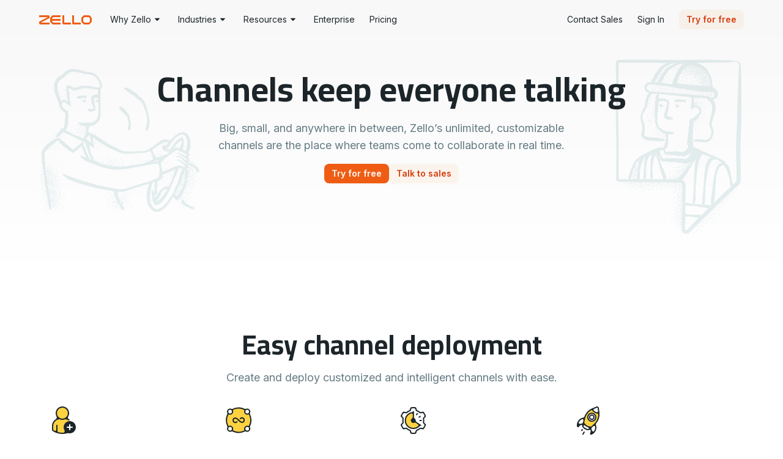

--- FILE ---
content_type: text/html; charset=UTF-8
request_url: https://zello.com/product/features/channels/
body_size: 24844
content:
<!doctype html><html lang="en" class="lightTheme"><head><meta charset="utf-8"><link rel="preconnect" href="https://ajax.googleapis.com"><link rel="dns-prefetch" href="https://ajax.googleapis.com"><link rel="preconnect" href="https://fonts.googleapis.com"><link rel="dns-prefetch" href="https://fonts.googleapis.com"><link rel="preconnect" href="https://fonts.gstatic.com"><link rel="dns-prefetch" href="https://fonts.gstatic.com"><link rel="preconnect" href="https://res.cloudinary.com"><link rel="dns-prefetch" href="https://res.cloudinary.com"><link rel="preconnect" href="https://www.googletagmanager.com"><link rel="dns-prefetch" href="https://www.googletagmanager.com"><link rel="preconnect" href="https://www.google-analytics.com"><link rel="dns-prefetch" href="https://www.google-analytics.com"><link rel="preconnect" href="https://cdn.cookielaw.org"><link rel="dns-prefetch" href="https://cdn.cookielaw.org"><link rel="preconnect" href="https://img.youtube.com"><link rel="dns-prefetch" href="https://img.youtube.com"><link rel="preconnect" href="https://www.youtube.com"><link rel="dns-prefetch" href="https://www.youtube.com"><link rel="preconnect" href="https://player.vimeo.com"><link rel="dns-prefetch" href="https://player.vimeo.com"><script src="/assets/vendor/typekit/web-font-loader.js"></script><script>const getCookieValue=e=>{e=document.cookie.match(new RegExp(e+"=([^;]+)"));return e?e[1]:null},cookie={nfab:getCookieValue("nf_ab"),debugDeployMeta:document.cookie.includes("debug_deploy_meta=true")}</script><script>let userCohort=null</script><script>const BASEURLS=["https://zellowork.com/home.htm"],VALUESTOAPPEND=[{param:"user_cohort",value:"userCohort"}];function updateAnchorHrefsWithParams(){document.querySelectorAll("a").forEach(anchor=>{if(BASEURLS.some(e=>anchor.href.includes(e))){const queryParams=[];if(VALUESTOAPPEND.forEach(obj=>{const queryParamName=obj.param,globalVarName=obj.value,paramValue=eval(globalVarName);paramValue?queryParams.push(encodeURIComponent(queryParamName)+"="+encodeURIComponent(paramValue)):console.warn(`Warning: Global variable for '${queryParamName}' (${globalVarName}) is not defined or has no value.`)}),0<queryParams.length){const newQuery=(anchor.href.includes("?")?"&":"?")+queryParams.join("&");anchor.href+=newQuery}}})}document.addEventListener("DOMContentLoaded",()=>{try{updateAnchorHrefsWithParams()}catch(e){console.error("An unexpected error occurred:",e.message)}})</script><meta name="viewport" content="width=device-width,initial-scale=1"><meta name="theme-color" content="rgb(255, 255, 255)"><meta name="theme-color" content="#ffffff"><meta name="apple-itunes-app" content="app-id=508231856"><link rel="icon" href="/favicon.ico" sizes="any"><link rel="icon" href="/icon.svg" type="image/svg+xml"><link rel="apple-touch-icon" sizes="57x57" href="/apple-icon-57x57.png"><link rel="apple-touch-icon" sizes="60x60" href="/apple-icon-60x60.png"><link rel="apple-touch-icon" sizes="72x72" href="/apple-icon-72x72.png"><link rel="apple-touch-icon" sizes="76x76" href="/apple-icon-76x76.png"><link rel="apple-touch-icon" sizes="114x114" href="/apple-icon-114x114.png"><link rel="apple-touch-icon" sizes="120x120" href="/apple-icon-120x120.png"><link rel="apple-touch-icon" sizes="144x144" href="/apple-icon-144x144.png"><link rel="apple-touch-icon" sizes="152x152" href="/apple-icon-152x152.png"><link rel="apple-touch-icon" sizes="180x180" href="/apple-icon-180x180.png"><link rel="icon" type="image/png" sizes="192x192" href="/android-icon-192x192.png"><link rel="icon" type="image/png" sizes="32x32" href="/favicon-32x32.png"><link rel="icon" type="image/png" sizes="96x96" href="/favicon-96x96.png"><link rel="icon" type="image/png" sizes="16x16" href="/favicon-16x16.png"><link rel="manifest" href="/manifest.json"><link rel="canonical" href="https://zello.com/product/features/channels/"><link rel="alternate" href="https://zello.com/product/features/channels/" hreflang="x-default"><link rel="alternate" href="https://zello.com/product/features/channels/" hreflang="en"><link rel="alternate" href="https://zello.com/es/product/features/channels/" hreflang="es"><link rel="alternate" href="https://zello.com/it/product/features/channels/" hreflang="it"><link rel="alternate" href="https://zello.com/de/product/features/channels/" hreflang="de"><link rel="alternate" href="https://zello.com/fr/product/features/channels/" hreflang="fr"><meta name="msapplication-TileColor" content="#ffffff"><meta name="msapplication-TileImage" content="/ms-icon-144x144.png"><title>Zello | Channels</title><meta name="description" content="Big, small, and anywhere in between, Zello’s unlimited, customizable channels are the place where teams come to collaborate in real time."><meta name="robots" content="max-image-preview:large"><meta property="og:title" content="Zello | Channels"><meta property="og:description" content="Big, small, and anywhere in between, Zello’s unlimited, customizable channels are the place where teams come to collaborate in real time."><meta property="og:url" content="https://zello.com/product/features/channels/"><meta property="og:site_name" content="Zello"><meta property="og:image" content="https://res.cloudinary.com/dd217rd0j/image/upload/c_scale,w_1200,h_630/v1676495263/zellodotcom/zello-com-og-image"><meta property="article:publisher" content="https://www.facebook.com/ZelloMe"><meta name="twitter:card" content="summary_large_image"><meta name="twitter:creator" content="@Zello"><meta name="twitter:site" content="@Zello"><link rel="stylesheet" href="/assets/css/styles.css?v=1768924726" type="text/css"></head><body><div id="nucleus" class="nucleus"><nav id="nav" class="nav"><div class="z__container"><div class="nav__contents"><a class="z-logo" title="Go to the Zello home page" href="/"><div class="zello-logo-svg density" aria-label="Zello"><span class="logo--15" aria-hidden="true"><svg xmlns="http://www.w3.org/2000/svg" viewBox="0 0 86 15"><path d="M15 0a2 2 0 012 2v1.992a1 1 0 01-.54.888L3.065 11.81a.1.1 0 00.045.19H17v3H2a2 2 0 01-2-2v-1.992a1 1 0 01.54-.888l13.395-6.93A.1.1 0 0013.89 3H0V0zm20 0v3H23l-2 2v1h14v3H21v1l2 2h12v3H22.828a2 2 0 01-1.414-.586l-2.828-2.828A2 2 0 0118 10.172V4.828a2 2 0 01.586-1.414L21.414.586A2 2 0 0122.828 0H35zm46.172 0a2 2 0 011.284.467l.13.119 2.828 2.828a2 2 0 01.578 1.239l.008.175v5.344a2 2 0 01-.467 1.284l-.119.13-2.828 2.828a2 2 0 01-1.239.578l-.175.008h-7.344a2 2 0 01-1.284-.467l-.13-.119-2.828-2.828a2 2 0 01-.578-1.239L69 10.172V4.828a2 2 0 01.467-1.284l.119-.13L72.414.586a2 2 0 011.239-.578L73.828 0h7.344zM41 0v12h11v3H40a2 2 0 01-2-2V0h3zm16 0v12h11v3H56a2 2 0 01-2-2V0h3zm24 3h-7l-2 2v5l2 2h7l2-2V5l-2-2z" fill="currentColor" fill-rule="evenodd"/></svg></span><span class="logo--lg" aria-hidden="true"><svg xmlns="http://www.w3.org/2000/svg" viewBox="0 0 379 66"><path fill="currentColor" fill-rule="evenodd" d="M181.381 51.613V0h-14.337v57.008c0 2.385.942 4.672 2.62 6.358a8.91 8.91 0 0 0 6.32 2.634h51.614V51.613h-46.217Zm-86.02-48.96-11.52 11.656a9.02 9.02 0 0 0-2.604 6.339v24.637a9.022 9.022 0 0 0 2.603 6.34L95.361 63.28a8.904 8.904 0 0 0 6.336 2.653h53.313v-14.32h-51.145l-8.47-8.564v-3.721h59.615V26.605H95.394v-3.72l8.471-8.565h51.145V0h-53.313a8.905 8.905 0 0 0-6.336 2.653M64.811 0H0v14.32h59.224L3.665 43.002a6.729 6.729 0 0 0-2.661 2.486 6.785 6.785 0 0 0-.982 3.516v7.936c0 2.385.942 4.672 2.619 6.358a8.913 8.913 0 0 0 6.321 2.634h64.811v-14.32H14.549L70.108 22.93a6.705 6.705 0 0 0 2.66-2.486 6.763 6.763 0 0 0 .982-3.516V8.992a9.015 9.015 0 0 0-2.618-6.358A8.91 8.91 0 0 0 64.811 0m310.255 12.993-8.94-8.992a13.417 13.417 0 0 0-4.356-2.936 13.335 13.335 0 0 0-5.142-1.03h-33.221c-1.765 0-3.513.35-5.143 1.03a13.417 13.417 0 0 0-4.356 2.936l-8.94 8.992a13.53 13.53 0 0 0-3.91 9.52V43.42a13.53 13.53 0 0 0 3.91 9.52l8.94 8.992a13.401 13.401 0 0 0 4.356 2.936 13.341 13.341 0 0 0 5.143 1.032h33.232a13.39 13.39 0 0 0 9.498-3.968l8.94-8.992a13.53 13.53 0 0 0 3.91-9.52V22.56a13.566 13.566 0 0 0-1.012-5.177 13.501 13.501 0 0 0-2.91-4.389ZM364.83 43.048l-8.492 8.565H323.73l-8.482-8.565V22.884l8.482-8.565h32.584l8.493 8.565.022 20.164Zm-114.48 8.565V0h-14.302v57.008c0 2.385.942 4.672 2.618 6.358a8.913 8.913 0 0 0 6.32 2.634h51.616V51.613H250.35Z"/></svg></span></div></a><ul id="nav__group--left" class="nav__group nav__group--left"><li class="dropdown nav__link-container" id="zwh0suaw"><button type="button" class="dropdown-toggle nav__link" aria-expanded="false" aria-haspopup="true" data-toggle-method="hover">Why Zello <span class="mx-3"><svg xmlns="http://www.w3.org/2000/svg" width="8" height="8" viewBox="0 0 292.362 292.362"><path d="M286.935 69.377c-3.614-3.617-7.898-5.424-12.848-5.424H18.274c-4.952 0-9.233 1.807-12.85 5.424C1.807 72.998 0 77.279 0 82.228c0 4.948 1.807 9.229 5.424 12.847l127.907 127.907c3.621 3.617 7.902 5.428 12.85 5.428s9.233-1.811 12.847-5.428L286.935 95.074c3.613-3.617 5.427-7.898 5.427-12.847 0-4.948-1.814-9.229-5.427-12.85z"/></svg></span></button><div class="dropdown-content left" tabindex="-1"><div class="dropdown-wrapper"><div class="dropdown-wrapper-subgroup"><h3 class="dropdown-heading">Solutions</h3><ul class="dropdown-items" id="dropdown-"><li class="dropdown-item-container"><a class="dropdown-item nav__link" href="/product/frontline-communications/" aria-current="page" tabindex="-1">Frontline Communication</a></li><li class="dropdown-item-container"><a class="dropdown-item nav__link" href="/solutions/upgrading-to-zello/" aria-current="page" tabindex="-1">Radio Replacement</a></li><li class="dropdown-item-container"><a class="dropdown-item nav__link" href="/product/dispatch-hub/" aria-current="page" tabindex="-1">Dispatch</a></li><li class="dropdown-item-container"><a class="dropdown-item nav__link" href="/product/kiosk/" aria-current="page" tabindex="-1">Customer Assistance</a></li><li class="dropdown-item-container"><a class="dropdown-item nav__link" href="/product/management/" aria-current="page" tabindex="-1">Management</a></li></ul></div><div class="dropdown-wrapper-subgroup"><h3 class="dropdown-heading">Features</h3><ul class="dropdown-items" id="dropdown-"><li class="dropdown-item-container dropdown-item-container--active"><a class="dropdown-item nav__link" href="/product/features/channels/" aria-current="page" tabindex="-1">Channels</a></li><li class="dropdown-item-container"><a class="dropdown-item nav__link" href="/product/ai/" aria-current="page" tabindex="-1">Zello AI</a></li><li class="dropdown-item-container"><a class="dropdown-item nav__link" href="/product/qr-assist/" aria-current="page" tabindex="-1">QR Assist</a></li><li class="dropdown-item-container"><a class="dropdown-item nav__link" href="/product/features/translations/" aria-current="page" tabindex="-1">Translations</a></li><li class="dropdown-item-container"><a class="dropdown-item nav__link" href="/product/features/history/" aria-current="page" tabindex="-1">Message History</a></li><li class="dropdown-item-container"><a class="dropdown-item nav__link" href="/product/features/alerts/" aria-current="page" tabindex="-1">Emergency Alerts</a></li></ul></div></div></div></li><li class="dropdown nav__link-container" id="zzg8jcd5"><button type="button" class="dropdown-toggle nav__link" aria-expanded="false" aria-haspopup="true" data-toggle-method="hover">Industries <span class="mx-3"><svg xmlns="http://www.w3.org/2000/svg" width="8" height="8" viewBox="0 0 292.362 292.362"><path d="M286.935 69.377c-3.614-3.617-7.898-5.424-12.848-5.424H18.274c-4.952 0-9.233 1.807-12.85 5.424C1.807 72.998 0 77.279 0 82.228c0 4.948 1.807 9.229 5.424 12.847l127.907 127.907c3.621 3.617 7.902 5.428 12.85 5.428s9.233-1.811 12.847-5.428L286.935 95.074c3.613-3.617 5.427-7.898 5.427-12.847 0-4.948-1.814-9.229-5.427-12.85z"/></svg></span></button><div class="dropdown-content left" tabindex="-1"><div class="dropdown-wrapper"><div class="dropdown-wrapper-subgroup"><ul class="dropdown-items" id="dropdown-"><li class="dropdown-item-container"><a class="dropdown-item nav__link" href="/industries/aviation-push-to-talk/" aria-current="page" tabindex="-1">Aviation</a></li><li class="dropdown-item-container"><a class="dropdown-item nav__link" href="/industries/retail-push-to-talk/" aria-current="page" tabindex="-1">Retail</a></li><li class="dropdown-item-container"><a class="dropdown-item nav__link" href="/industries/transportation-push-to-talk/" aria-current="page" tabindex="-1">Transportation</a></li><li class="dropdown-item-container"><a class="dropdown-item nav__link" href="/industries/construction-push-to-talk/" aria-current="page" tabindex="-1">Construction</a></li><li class="dropdown-item-container"><a class="dropdown-item nav__link" href="/industries/manufacturing-push-to-talk/" aria-current="page" tabindex="-1">Manufacturing</a></li><li class="dropdown-item-container"><a class="dropdown-item nav__link" href="/industries/hospitality-push-to-talk/" aria-current="page" tabindex="-1">Hospitality</a></li><li class="dropdown-item-container"><a class="dropdown-item nav__link" href="/industries/emergency-response/" aria-current="page" tabindex="-1">Emergency Response</a></li></ul></div></div></div></li><li class="dropdown nav__link-container" id="zlc41va8"><button type="button" class="dropdown-toggle nav__link" aria-expanded="false" aria-haspopup="true" data-toggle-method="hover">Resources <span class="mx-3"><svg xmlns="http://www.w3.org/2000/svg" width="8" height="8" viewBox="0 0 292.362 292.362"><path d="M286.935 69.377c-3.614-3.617-7.898-5.424-12.848-5.424H18.274c-4.952 0-9.233 1.807-12.85 5.424C1.807 72.998 0 77.279 0 82.228c0 4.948 1.807 9.229 5.424 12.847l127.907 127.907c3.621 3.617 7.902 5.428 12.85 5.428s9.233-1.811 12.847-5.428L286.935 95.074c3.613-3.617 5.427-7.898 5.427-12.847 0-4.948-1.814-9.229-5.427-12.85z"/></svg></span></button><div class="dropdown-content left" tabindex="-1"><div class="dropdown-wrapper"><div class="dropdown-wrapper-subgroup"><ul class="dropdown-items" id="dropdown-"><li class="dropdown-item-container"><a class="dropdown-item nav__link" href="/resources/" aria-current="page" tabindex="-1">Resource Hub</a></li><li class="dropdown-item-container"><a class="dropdown-item nav__link" href="/customers/" aria-current="page" tabindex="-1">Customer Stories</a></li><li class="dropdown-item-container"><a class="dropdown-item nav__link" href="/downloads/" aria-current="page" tabindex="-1">Downloads</a></li><li class="dropdown-item-container"><a class="dropdown-item nav__link" href="https://blog.zello.com/" aria-current="page" tabindex="-1">Blog</a></li><li class="dropdown-item-container"><a class="dropdown-item nav__link" href="/developers/" aria-current="page" tabindex="-1">Developer Tools</a></li><li class="dropdown-item-container"><a class="dropdown-item nav__link" href="/partners/" aria-current="page" tabindex="-1">Partner Portal</a></li><li class="dropdown-item-container"><a class="dropdown-item nav__link" href="/hardware/" aria-current="page" tabindex="-1">Hardware</a></li><li class="dropdown-item-container"><a class="dropdown-item nav__link" href="/support/" aria-current="page" tabindex="-1">Support Centers</a></li></ul></div></div></div></li><li class="nav__link-container" id="zapuhkt2"><a class="nav__link" href="/enterprise/">Enterprise</a></li><li class="nav__link-container" id="z77azkfk"><a class="nav__link" href="/pricing/">Pricing</a></li></ul><ul id="nav__group--right" class="nav__group nav__group--right"><li class="dropdown nav__link-container nav__overflow-container" id="zw3w305c"><button type="button" class="dropdown-toggle nav__link" aria-expanded="false" aria-haspopup="true" data-toggle-method="hover"><svg width="24" height="24" xmlns="http://www.w3.org/2000/svg"><path d="M12 16a2 2 0 110 4 2 2 0 010-4zm0-6a2 2 0 110 4 2 2 0 010-4zm0-6a2 2 0 110 4 2 2 0 010-4z" fill="currentColor" fill-rule="evenodd"/></svg></button><div class="dropdown-content right" tabindex="-1"><div class="dropdown-wrapper"><div class="dropdown-wrapper-subgroup"><ul class="dropdown-items" id="dropdown-overflow"><li class="dropdown-item-container"><a class="dropdown-item nav__link" href="/contact/talk-to-sales/" aria-current="page" tabindex="-1">Contact Sales</a></li><li class="dropdown-item-container"><a class="dropdown-item nav__link" href="/work/login/" aria-current="page" tabindex="-1">Sign In</a></li></ul></div></div></div></li><li class="nav__link-container" id="zzgle3oe"><a class="nav__link" href="/contact/talk-to-sales/">Contact Sales</a></li><li class="nav__link-container" id="z44n6uso"><a class="nav__link" href="/work/login/">Sign In</a></li></ul><div class="btn-group"><a class="btn btn-medium btn-secondary nav__start-trial" href="https://zellowork.com/home.htm" rel="external"><span>Try for free</span> </a><a class="btn btn-medium btn-secondary nav__call-sales btn-compound" href="tel:+15125804675"><svg width="16" height="16" viewBox="0 0 16 16" fill="none" xmlns="http://www.w3.org/2000/svg"><path d="M0 3.75V5.33333C0 5.33333 0 9 3.5 12.5C7 16 10.6667 16 10.6667 16H12.25C14.3211 16 16 14.3211 16 12.25C16 11.5596 15.4404 11 14.75 11H11.1429C10.8424 11 10.5588 11.1387 10.3743 11.3759C9.82248 12.0854 8.95554 12.4579 8.17014 12.0208C7.57245 11.6881 6.78464 11.1246 5.83 10.17C4.87536 9.21536 4.31185 8.42755 3.97922 7.82986C3.54213 7.04446 3.91462 6.17752 4.62411 5.62569C4.86128 5.44123 5 5.15759 5 4.85713V1.25C5 0.559644 4.44036 0 3.75 0C1.67893 0 0 1.67893 0 3.75Z" fill="black"/></svg> <span>Call Sales</span> </a><button id="nav--mobile__btn-menu" class="nav--mobile__btn-menu btn btn-small btn-secondary" aria-expanded="false" aria-controls="nav--mobile" aria-label="Main Menu"><span class="menu-icon"><svg width="12" height="12" viewBox="0 0 12 12" fill="currentColor" xmlns="http://www.w3.org/2000/svg"><path d="M1 2C1 1.44772 1.44772 1 2 1H6H10C10.5523 1 11 1.44772 11 2V2C11 2.55228 10.5523 3 10 3H6H2C1.44772 3 1 2.55228 1 2V2Z"/><path d="M1 6C1 5.44772 1.44772 5 2 5H10C10.5523 5 11 5.44772 11 6V6C11 6.55228 10.5523 7 10 7H2C1.44772 7 1 6.55228 1 6V6Z"/><path d="M1 10C1 9.44772 1.44772 9 2 9H6H10C10.5523 9 11 9.44772 11 10V10C11 10.5523 10.5523 11 10 11H2C1.44772 11 1 10.5523 1 10V10Z"/></svg> </span><span class="close-icon hidden"><svg width="12" height="12" viewBox="0 0 12 12" fill="currentColor" xmlns="http://www.w3.org/2000/svg"><path fill-rule="evenodd" clip-rule="evenodd" d="M1.29289 1.29289C1.68342 0.902369 2.31658 0.902369 2.70711 1.29289L6 4.58579L9.29289 1.29289C9.68342 0.902369 10.3166 0.902369 10.7071 1.29289C11.0976 1.68342 11.0976 2.31658 10.7071 2.70711L7.41421 6L10.7071 9.29289C11.0976 9.68342 11.0976 10.3166 10.7071 10.7071C10.3166 11.0976 9.68342 11.0976 9.29289 10.7071L6 7.41421L2.70711 10.7071C2.31658 11.0976 1.68342 11.0976 1.29289 10.7071C0.902369 10.3166 0.902369 9.68342 1.29289 9.29289L4.58579 6L1.29289 2.70711C0.902369 2.31658 0.902369 1.68342 1.29289 1.29289Z"/></svg></span></button></div></div><div id="nav--mobile" class="nav--mobile" aria-hidden="true"><ul class="nav--mobile__set"><li class="nav--mobile__link-container"><a href="https://zellowork.com/home.htm" rel="external" class="nav--mobile__link nav--mobile__start-trial">Try for free</a></li><li class="nav--mobile__link-container"><a href="/contact/talk-to-sales/" class="nav--mobile__link">Contact Sales</a></li><li class="nav--mobile__link-container"><a href="/work/login/" class="nav--mobile__link">Sign In</a></li></ul><ul class="nav--mobile__set"><li class="nav--mobile__group-container"><button class="nav--mobile__link nav--mobile__link--dropdown" role="button" aria-expanded="false" aria-controls="nav--mobile__group--zgj7647p">Solutions <svg xmlns="http://www.w3.org/2000/svg" width="8" height="8" viewBox="0 0 292.362 292.362"><path d="M286.935 69.377c-3.614-3.617-7.898-5.424-12.848-5.424H18.274c-4.952 0-9.233 1.807-12.85 5.424C1.807 72.998 0 77.279 0 82.228c0 4.948 1.807 9.229 5.424 12.847l127.907 127.907c3.621 3.617 7.902 5.428 12.85 5.428s9.233-1.811 12.847-5.428L286.935 95.074c3.613-3.617 5.427-7.898 5.427-12.847 0-4.948-1.814-9.229-5.427-12.85z"/></svg></button><ul id="nav--mobile__group--zgj7647p" class="nav--mobile__group" hidden><li class="nav--mobile__nested-link-container"><a href="/product/frontline-communications/" class="nav--mobile__nested-link">Frontline Communication</a></li><li class="nav--mobile__nested-link-container"><a href="/solutions/upgrading-to-zello/" class="nav--mobile__nested-link">Radio Replacement</a></li><li class="nav--mobile__nested-link-container"><a href="/product/dispatch-hub/" class="nav--mobile__nested-link">Dispatch</a></li><li class="nav--mobile__nested-link-container"><a href="/product/kiosk/" class="nav--mobile__nested-link">Customer Assistance</a></li><li class="nav--mobile__nested-link-container"><a href="/product/management/" class="nav--mobile__nested-link">Management</a></li></ul></li><li class="nav--mobile__group-container"><button class="nav--mobile__link nav--mobile__link--dropdown" role="button" aria-expanded="true" aria-controls="nav--mobile__group--zyyvlmak">Features <svg xmlns="http://www.w3.org/2000/svg" width="8" height="8" viewBox="0 0 292.362 292.362"><path d="M286.935 69.377c-3.614-3.617-7.898-5.424-12.848-5.424H18.274c-4.952 0-9.233 1.807-12.85 5.424C1.807 72.998 0 77.279 0 82.228c0 4.948 1.807 9.229 5.424 12.847l127.907 127.907c3.621 3.617 7.902 5.428 12.85 5.428s9.233-1.811 12.847-5.428L286.935 95.074c3.613-3.617 5.427-7.898 5.427-12.847 0-4.948-1.814-9.229-5.427-12.85z"/></svg></button><ul id="nav--mobile__group--zyyvlmak" class="nav--mobile__group"><li class="nav--mobile__nested-link-container nav--mobile__nested-link-container--active"><a href="/product/features/channels/" class="nav--mobile__nested-link" aria-current="page">Channels</a></li><li class="nav--mobile__nested-link-container"><a href="/product/ai/" class="nav--mobile__nested-link">Zello AI</a></li><li class="nav--mobile__nested-link-container"><a href="/product/qr-assist/" class="nav--mobile__nested-link">QR Assist</a></li><li class="nav--mobile__nested-link-container"><a href="/product/features/translations/" class="nav--mobile__nested-link">Translations</a></li><li class="nav--mobile__nested-link-container"><a href="/product/features/history/" class="nav--mobile__nested-link">Message History</a></li><li class="nav--mobile__nested-link-container"><a href="/product/features/alerts/" class="nav--mobile__nested-link">Emergency Alerts</a></li></ul></li><li class="nav--mobile__group-container"><button class="nav--mobile__link nav--mobile__link--dropdown" role="button" aria-expanded="false" aria-controls="nav--mobile__group--zt4sg6yh">Industries <svg xmlns="http://www.w3.org/2000/svg" width="8" height="8" viewBox="0 0 292.362 292.362"><path d="M286.935 69.377c-3.614-3.617-7.898-5.424-12.848-5.424H18.274c-4.952 0-9.233 1.807-12.85 5.424C1.807 72.998 0 77.279 0 82.228c0 4.948 1.807 9.229 5.424 12.847l127.907 127.907c3.621 3.617 7.902 5.428 12.85 5.428s9.233-1.811 12.847-5.428L286.935 95.074c3.613-3.617 5.427-7.898 5.427-12.847 0-4.948-1.814-9.229-5.427-12.85z"/></svg></button><ul id="nav--mobile__group--zt4sg6yh" class="nav--mobile__group" hidden><li class="nav--mobile__nested-link-container"><a href="/industries/aviation-push-to-talk/" class="nav--mobile__nested-link">Aviation</a></li><li class="nav--mobile__nested-link-container"><a href="/industries/retail-push-to-talk/" class="nav--mobile__nested-link">Retail</a></li><li class="nav--mobile__nested-link-container"><a href="/industries/transportation-push-to-talk/" class="nav--mobile__nested-link">Transportation</a></li><li class="nav--mobile__nested-link-container"><a href="/industries/construction-push-to-talk/" class="nav--mobile__nested-link">Construction</a></li><li class="nav--mobile__nested-link-container"><a href="/industries/manufacturing-push-to-talk/" class="nav--mobile__nested-link">Manufacturing</a></li><li class="nav--mobile__nested-link-container"><a href="/industries/hospitality-push-to-talk/" class="nav--mobile__nested-link">Hospitality</a></li><li class="nav--mobile__nested-link-container"><a href="/industries/emergency-response/" class="nav--mobile__nested-link">Emergency Response</a></li></ul></li><li class="nav--mobile__group-container"><button class="nav--mobile__link nav--mobile__link--dropdown" role="button" aria-expanded="false" aria-controls="nav--mobile__group--zsl2tsou">Resources <svg xmlns="http://www.w3.org/2000/svg" width="8" height="8" viewBox="0 0 292.362 292.362"><path d="M286.935 69.377c-3.614-3.617-7.898-5.424-12.848-5.424H18.274c-4.952 0-9.233 1.807-12.85 5.424C1.807 72.998 0 77.279 0 82.228c0 4.948 1.807 9.229 5.424 12.847l127.907 127.907c3.621 3.617 7.902 5.428 12.85 5.428s9.233-1.811 12.847-5.428L286.935 95.074c3.613-3.617 5.427-7.898 5.427-12.847 0-4.948-1.814-9.229-5.427-12.85z"/></svg></button><ul id="nav--mobile__group--zsl2tsou" class="nav--mobile__group" hidden><li class="nav--mobile__nested-link-container"><a href="/resources/" class="nav--mobile__nested-link">Resource Hub</a></li><li class="nav--mobile__nested-link-container"><a href="/customers/" class="nav--mobile__nested-link">Customer Stories</a></li><li class="nav--mobile__nested-link-container"><a href="/downloads/" class="nav--mobile__nested-link">Downloads</a></li><li class="nav--mobile__nested-link-container"><a href="https://blog.zello.com/" class="nav--mobile__nested-link">Blog</a></li><li class="nav--mobile__nested-link-container"><a href="/developers/" class="nav--mobile__nested-link">Developer Tools</a></li><li class="nav--mobile__nested-link-container"><a href="/partners/" class="nav--mobile__nested-link">Partner Portal</a></li><li class="nav--mobile__nested-link-container"><a href="/hardware/" class="nav--mobile__nested-link">Hardware</a></li><li class="nav--mobile__nested-link-container"><a href="/support/" class="nav--mobile__nested-link">Support Centers</a></li></ul></li><li class="nav--mobile__link-container"><a href="/enterprise/" class="nav--mobile__link">Enterprise</a></li><li class="nav--mobile__link-container"><a href="/pricing/" class="nav--mobile__link">Pricing</a></li></ul></div></div></nav><main id="product-features-channels" class="page page--product-features-channels"><section class="hero hero--gradient"><div class="hero--gradient__content"><div class="hero--gradient__text"><h1 class="heading-1 text-primary text-center" id="z528awvf">Channels keep everyone talking</h1><p class="body-1 text-secondary text-center">Big, small, and anywhere in between, Zello’s unlimited, customizable channels are the place where teams come to collaborate in real time.</p><span class="btn-group btn--align-center"><a class="btn btn-medium btn-primary" aria-label="Try for free" href="https://zellowork.com/home.htm"><span>Try for free</span> </a><a class="btn btn-medium btn-secondary" aria-label="Talk to sales" href="/contact/talk-to-sales/"><span>Talk to sales</span></a></span></div><div class="hero--gradient__background-illustrations composition composition--ghost-channelers"><div class="illustration ill--hero--character-driver-01"><div class="layer layer-1"></div></div><div class="illustration ill--hero--speaker"><div class="layer layer-1"></div></div></div></div></section><section class="z__container section-block--easy-channel-deployment"><div class="section-block section-block--has-accessory section-block--vertical--reverse section-block--transparent js__sticky-menu__anchor easy-channel-deployment-container" id="easy-channel-deployment"><div class="section-block__inserted"></div><div class="section-block__accessory"><div class="illustration ui--console-channels-large"><div class="layer layer-1"></div><div class="layer layer-2"></div></div></div><div class="section-block__container"><div class="section-block__content section-block--align-text section-block--align-text-center"><h2 class="heading-2 text-primary text-center" id="zdg8abjs">Easy channel deployment</h2><p class="body-1 text-secondary text-center">Create and deploy customized and intelligent channels with ease.</p><ul class="section-block__content-secondary section-block__points--grid section-block__points--4-across"><li class="section-block__content-secondary__item"><div class="lede__icon"><svg width="48" height="48" xmlns="http://www.w3.org/2000/svg"><g fill="none" fill-rule="evenodd"><path d="M32 12a10 10 0 01-5.646 9.005 11.97 11.97 0 018.633 4.043A10.131 10.131 0 0034 25c-5.523 0-10 4.477-10 10a10 10 0 005.566 8.966A28.022 28.022 0 0122 45c-5.575 0-10.77-1.63-15.133-4.438A1.921 1.921 0 016 38.938V33c0-6.51 5.182-11.808 11.646-11.995A10 10 0 0112 12c0-5.523 4.477-10 10-10s10 4.477 10 10z" fill="#FBCD4B" fill-rule="nonzero"/><path d="M11 12c0-6.075 4.925-11 11-11s11 4.925 11 11c0 2.162-.623 4.178-1.7 5.878-.744 1.173-.302 3.037.918 3.703.383.209.755.437 1.113.682.835.57.37 1.737-.641 1.737-.237 0-.467-.075-.664-.204a10.935 10.935 0 00-4.982-1.747 2.003 2.003 0 00-.933.157A10.97 10.97 0 0122 23a10.97 10.97 0 01-4.111-.794 2.002 2.002 0 00-.934-.157C11.37 22.575 7 27.277 7 33v5.938c0 .334.161.624.408.783.622.4 1.261.776 1.916 1.125 1.249.665 2.676-.295 2.676-1.71V32a1 1 0 112 0v9.321c0 .877.57 1.659 1.42 1.872a27.063 27.063 0 008.494.74c1.727-.12 2.275-2.454 1.411-3.955A9.954 9.954 0 0124 35c0-5.523 4.477-10 10-10s10 4.477 10 10-4.477 10-10 10c-.803 0-1.585-.095-2.333-.274a2.333 2.333 0 00-1.22.024A28.996 28.996 0 0122 46a28.869 28.869 0 01-15.674-4.597A2.921 2.921 0 015 38.938V33c0-4.721 2.517-8.855 6.283-11.132 1.394-.843 1.92-3.064 1.122-4.485A10.95 10.95 0 0111 12zm11-9a9 9 0 100 18 9 9 0 000-18zm10 33a1 1 0 011 1v2a1 1 0 102 0v-2a1 1 0 011-1h2a1 1 0 100-2h-2a1 1 0 01-1-1v-2a1 1 0 10-2 0v2a1 1 0 01-1 1h-2a1 1 0 000 2h2z" fill="#000"/></g></svg></div><h3 class="heading-6 text-primary text-left" id="z9s63gg6">Everyone’s all in</h3><p class="body-3 text-primary text-left">Easily add up to 7000 users per channel and reach everyone at the touch of a button.</p></li><li class="section-block__content-secondary__item"><div class="lede__icon"><svg width="48" height="48" xmlns="http://www.w3.org/2000/svg"><g fill="none" fill-rule="nonzero"><path d="M40.809 34.546A19.907 19.907 0 0044.134 23.5c0-4.084-1.224-7.881-3.325-11.046a4 4 0 01-5.63-5.63A19.907 19.907 0 0024.135 3.5a19.907 19.907 0 00-11.046 3.325 4 4 0 01-5.63 5.629A19.907 19.907 0 004.134 23.5c0 4.084 1.223 7.881 3.324 11.046a4 4 0 015.63 5.63A19.907 19.907 0 0024.134 43.5c4.083 0 7.88-1.224 11.046-3.325a4 4 0 015.629-5.629z" fill="#FBCD4B"/><path d="M24.134 2.5c3.505 0 6.81.859 9.715 2.378.739.386 1.629.303 2.4-.011a5 5 0 016.517 6.517c-.314.772-.396 1.662-.01 2.4a20.909 20.909 0 012.378 9.716c0 3.506-.86 6.81-2.378 9.716-.386.738-.304 1.628.01 2.4a5 5 0 01-6.517 6.517c-.771-.314-1.661-.397-2.4-.01a20.909 20.909 0 01-9.715 2.377c-3.506 0-6.81-.859-9.716-2.378-.739-.386-1.629-.303-2.4.011A5 5 0 015.5 35.616c.314-.772.397-1.662.01-2.4A20.91 20.91 0 013.134 23.5c0-3.506.859-6.81 2.377-9.716.387-.738.304-1.628-.01-2.4a5 5 0 016.517-6.517c.771.314 1.661.397 2.4.01A20.91 20.91 0 0124.134 2.5zm0 2c-3.387 0-6.566.886-9.32 2.439-.149.084-.23.272-.158.426A5 5 0 018 14.022c-.155-.072-.343.01-.427.159A18.913 18.913 0 005.134 23.5c0 3.386.886 6.566 2.438 9.32.084.148.272.23.427.157a5 5 0 016.657 6.657c-.073.155.01.343.158.427a18.913 18.913 0 009.32 2.439c3.386 0 6.566-.886 9.319-2.439.149-.084.231-.272.158-.426a5 5 0 016.657-6.657c.155.072.343-.01.427-.159a18.914 18.914 0 002.439-9.319c0-3.386-.886-6.566-2.439-9.32-.084-.148-.272-.23-.427-.157a5 5 0 01-6.657-6.657c.073-.155-.009-.343-.158-.427a18.913 18.913 0 00-9.32-2.439zm-14 30a3 3 0 100 6 3 3 0 000-6zm28 0a3 3 0 100 6 3 3 0 000-6zM26.172 20.128c1.356-1.074 3.214-1.868 5.102-1.145.853.326 1.593.852 2.11 1.646.513.787.75 1.753.75 2.871 0 1.496-.598 2.64-1.49 3.442-1.333 1.2-2.968 1.228-4.4.762-1.407-.457-2.737-1.416-3.746-2.426l-1.071-1.07-1.072-1.072c-.865-.866-1.935-1.608-2.951-1.938-.993-.323-1.806-.227-2.443.347-.488.438-.827 1.048-.827 1.955 0 .839.177 1.398.425 1.78.245.376.613.664 1.15.87.89.34 1.959.039 2.962-.703.444-.328 1.072-.337 1.463.053.39.39.394 1.03-.04 1.372-1.355 1.074-3.213 1.868-5.1 1.145-.853-.326-1.594-.852-2.11-1.645-.513-.788-.75-1.754-.75-2.872 0-1.496.597-2.64 1.489-3.442 1.333-1.2 2.968-1.228 4.4-.762 1.407.458 2.737 1.416 3.747 2.426l2.142 2.142c.866.866 1.935 1.608 2.951 1.938.993.323 1.806.227 2.444-.347.487-.438.827-1.048.827-1.955 0-.839-.177-1.398-.426-1.78-.245-.376-.612-.664-1.149-.87-.89-.34-1.96-.039-2.963.703-.444.328-1.072.337-1.462-.053-.39-.39-.394-1.029.038-1.372zM38.134 6.5a3 3 0 100 6 3 3 0 000-6zm-28 0a3 3 0 100 6 3 3 0 000-6z" fill="#0E141A"/></g></svg></div><h3 class="heading-6 text-primary text-left" id="zrmrqz1q">Unlimited channels</h3><p class="body-3 text-primary text-left">Remotely manage channels for everyone from a few select people, to a single department, to a specific region, to the whole organization. When we say unlimited we mean it.</p></li><li class="section-block__content-secondary__item"><div class="lede__icon"><svg width="48" height="48" xmlns="http://www.w3.org/2000/svg"><g fill="none" fill-rule="evenodd"><path d="M23.635 11c-7.18 0-13 5.82-13 13s5.82 13 13 13c4.773 0 8.946-2.573 11.207-6.408L23.635 24V11z" fill="#FBCD4B" fill-rule="nonzero"/><path d="M23.635 2c1.13 0 2.24.085 3.325.25.766.116 1.368.669 1.585 1.378l1.029 3.362a.02.02 0 00.004.009c.004.004.012.01.024.014a17.982 17.982 0 015.755 3.327c.01.008.019.012.024.014a.02.02 0 00.005 0l3.434-.792c.722-.166 1.5.078 1.984.681a21.976 21.976 0 013.332 5.76 1.972 1.972 0 01-.402 2.061l-2.4 2.576a.02.02 0 00-.005.008.062.062 0 000 .028c.2 1.078.306 2.19.306 3.324a18.1 18.1 0 01-.307 3.324.062.062 0 000 .028.02.02 0 00.006.008l2.4 2.576c.506.542.684 1.339.402 2.06a21.976 21.976 0 01-3.332 5.76 1.972 1.972 0 01-1.984.681l-3.434-.791h-.005a.062.062 0 00-.024.014 17.982 17.982 0 01-5.755 3.327.065.065 0 00-.024.014l-.003.004-1.03 3.367a1.972 1.972 0 01-1.585 1.378 22.166 22.166 0 01-6.65 0 1.972 1.972 0 01-1.585-1.378l-1.03-3.367-.003-.004a.063.063 0 00-.025-.014 17.983 17.983 0 01-5.755-3.327.061.061 0 00-.024-.013l-.004-.001-3.434.791a1.972 1.972 0 01-1.984-.68 21.979 21.979 0 01-3.333-5.76 1.972 1.972 0 01.402-2.061l2.404-2.58.002-.004a.063.063 0 000-.028A18.094 18.094 0 015.635 24c0-1.135.105-2.246.306-3.324a.063.063 0 000-.028l-.005-.008-2.4-2.576a1.972 1.972 0 01-.403-2.06 21.979 21.979 0 013.333-5.76 1.972 1.972 0 011.984-.682l3.434.792h.002a.063.063 0 00.026-.014 17.983 17.983 0 015.755-3.327.064.064 0 00.025-.014l.003-.004 1.03-3.367c.217-.71.819-1.262 1.585-1.378A22.164 22.164 0 0123.635 2zm0 2c-.59 0-1.173.025-1.75.075-.767.067-1.394.617-1.62 1.354l-.658 2.152A2.035 2.035 0 0118.33 8.9a15.982 15.982 0 00-5.115 2.957 2.034 2.034 0 01-1.78.446l-2.2-.507c-.748-.172-1.537.094-1.979.723a19.98 19.98 0 00-1.755 3.032c-.325.697-.162 1.515.363 2.078l1.539 1.651c.451.485.62 1.145.504 1.763A16.094 16.094 0 007.635 24c0 1.011.094 2 .272 2.957a2.035 2.035 0 01-.504 1.763l-1.54 1.651c-.524.563-.687 1.38-.362 2.078a19.98 19.98 0 001.755 3.032c.442.629 1.23.895 1.98.723l2.199-.507a2.034 2.034 0 011.78.446A15.98 15.98 0 0018.33 39.1a2.035 2.035 0 011.277 1.32l.658 2.151c.226.737.853 1.287 1.62 1.354a20.274 20.274 0 003.5 0c.766-.067 1.394-.617 1.62-1.354l.658-2.152a2.035 2.035 0 011.276-1.319 15.983 15.983 0 005.115-2.957 2.035 2.035 0 011.781-.446l2.199.507c.749.172 1.538-.094 1.98-.723a19.97 19.97 0 001.754-3.032c.326-.697.162-1.515-.362-2.078l-1.539-1.651a2.035 2.035 0 01-.505-1.763 16.099 16.099 0 000-5.914 2.035 2.035 0 01.505-1.763l1.539-1.65c.524-.564.688-1.381.362-2.079a19.97 19.97 0 00-1.754-3.032c-.442-.629-1.231-.896-1.98-.723l-2.199.507a2.034 2.034 0 01-1.78-.446A15.983 15.983 0 0028.938 8.9a2.035 2.035 0 01-1.276-1.32l-.659-2.151c-.225-.737-.853-1.287-1.62-1.354-.576-.05-1.16-.075-1.75-.075zm0 4.5a1 1 0 011 1v9.076c0 .912.658 1.67 1.39 2.216A3.994 3.994 0 0127.634 24c0 .79.237 1.623.894 2.061l7.66 5.107a1 1 0 01-1.109 1.664.505.505 0 00-.667.103A13.971 13.971 0 0123.635 38c-7.732 0-14-6.268-14-14 0-7.214 5.456-13.153 12.466-13.917a.593.593 0 00.534-.583 1 1 0 011-1zm-1 5.55c0-1.082-.931-1.945-1.98-1.677-5.185 1.325-9.02 6.028-9.02 11.627 0 6.627 5.372 12 12 12 3.023 0 5.785-1.118 7.895-2.963.881-.77.664-2.129-.31-2.778l-3.628-2.419c-.759-.506-1.753-.378-2.613-.072a4 4 0 01-3.734-6.977c.732-.545 1.39-1.303 1.39-2.215zm14 8.95a1 1 0 110 2h-2.048c-.536 0-.952-.464-.952-1s.416-1 .952-1h2.048zm-.876-6a1 1 0 01-.366 1.366l-1.772 1.023c-.464.268-1.057.072-1.325-.392-.27-.464-.14-1.071.324-1.34l1.773-1.023A1 1 0 0135.76 17zm-5.124-5.124A1 1 0 0131 13.242l-1.024 1.772c-.268.465-.875.594-1.34.325-.463-.268-.66-.86-.392-1.325l1.024-1.772a1 1 0 011.366-.366z" fill="#0E141A"/></g></svg></div><h3 class="heading-6 text-primary text-left" id="zian3agv">Easy setup</h3><p class="body-3 text-primary text-left">There’s no need for a specialized technician or programmer to create unlimited, customized, intuitive, and centrally managed channels. We make it simple because frontline work isn’t.</p><span class="btn-group btn--align-left"><a class="body-3 section-link" href="/product/management/" data-classify-external-anchor="false">Learn more about Zello management</a></span></li><li class="section-block__content-secondary__item"><div class="lede__icon"><svg width="48" height="48" xmlns="http://www.w3.org/2000/svg"><g fill="none" fill-rule="evenodd"><path d="M30.23 5.167l1.278-.546a6.5 6.5 0 009.448 6.785 21.556 21.556 0 01-2.74 13.307 24.247 24.247 0 01-4.736 5.862l-9.147 8.27a.351.351 0 01-.244.091 11.222 11.222 0 01-5.121-1.377c3.424 1.134 6.58.886 7.067-.563.49-1.458-1.91-3.581-5.36-4.741-2.169-.73-4.236-.905-5.595-.573l2.242-10.436a24.248 24.248 0 012.708-7.033 21.557 21.557 0 0110.2-9.046zm-.303 19.987a6.5 6.5 0 100-13 6.5 6.5 0 000 13z" fill="#FBCD4B"/><path d="M41.001 3.465l.027.178.915 7.593c.584 4.846-.42 9.75-2.86 13.977a25.25 25.25 0 01-2.572 3.662c-.545.645-.668 1.546-.373 2.337a12.474 12.474 0 01-.882 10.63 12.447 12.447 0 01-6.314 5.407c-.467.18-.983.14-1.433-.073l-.147-.077-.083-.048c-.861-.497-.967-1.719-.47-2.58a5.979 5.979 0 00.648-4.36c-.258-1.108-1.61-1.286-2.453-.524a1.351 1.351 0 01-.939.349 12.229 12.229 0 01-10.143-5.856 1.35 1.35 0 01-.167-.987c.239-1.112-.592-2.194-1.68-1.863a5.98 5.98 0 00-3.452 2.74c-.473.82-1.499 1.329-2.339.951l-.131-.067-.083-.048c-.481-.278-.834-.743-.92-1.293-.425-2.721.042-5.6 1.527-8.172a12.475 12.475 0 018.763-6.079c.833-.14 1.552-.697 1.839-1.49a25.255 25.255 0 011.885-4.06 22.556 22.556 0 0110.228-9.268l.446-.196 7.033-3.005a3 3 0 014.13 2.222zM16.055 42.497a1 1 0 011.715 1.03l-1.971 3.284a1 1 0 11-1.715-1.029zm16.048-9.322l-.11.093-2.564 2.318c-.756.683-.85 1.82-.452 2.758.173.407.312.828.415 1.257.443 1.844 2.601 3.52 3.677 1.96a10.455 10.455 0 001.75-7.49c-.19-1.305-1.699-1.693-2.716-.896zm-17.676 4.98a1 1 0 01.277 1.386l-.89 1.336a1 1 0 01-1.665-1.11l.891-1.335a1 1 0 011.387-.278zm1.442-5.382a1.12 1.12 0 00.173.89 10.23 10.23 0 007.325 4.228c.314.03.622-.083.856-.294.756-.683.365-1.988-.606-2.294a14.551 14.551 0 01-2.9-1.279 14.551 14.551 0 01-2.558-1.872c-.75-.688-2.076-.374-2.29.621zM27.834 7.54a20.557 20.557 0 00-6.938 7.173 23.252 23.252 0 00-2.596 6.743l-1.138 5.297c-.1.47-.035.963.22 1.37a12.445 12.445 0 004.334 4.17 12.446 12.446 0 005.779 1.668c.48.017.94-.172 1.296-.494l4.018-3.634a23.251 23.251 0 004.542-5.62 20.555 20.555 0 002.742-9.594c.036-1.083-.895-1.898-1.969-2.044a11.466 11.466 0 01-4.194-1.438 11.469 11.469 0 01-3.342-2.913c-.663-.857-1.835-1.256-2.754-.684zm-14.21 14.293a10.455 10.455 0 00-5.61 5.261c-.815 1.713 1.717 2.743 3.535 2.206a8.042 8.042 0 011.296-.27c.952-.118 1.838-.7 2.117-1.598l.046-.173.725-3.378c.287-1.338-.837-2.552-2.109-2.048zm15.803-10.66a7.5 7.5 0 110 15 7.5 7.5 0 010-15zm0 2a5.5 5.5 0 100 11 5.5 5.5 0 000-11zm0 .981a4.5 4.5 0 110 9 4.5 4.5 0 010-9zm0 2a2.5 2.5 0 100 5 2.5 2.5 0 000-5zm8.23-13.071l-4.261 1.82c-1.088.465-1.547 1.787-.75 2.663a9.492 9.492 0 002.284 1.839 9.493 9.493 0 002.736 1.06c1.156.25 2.072-.807 1.93-1.982l-.554-4.6a1 1 0 00-1.385-.8z" fill="#0E141A"/></g></svg></div><h3 class="heading-6 text-primary text-left" id="zq3qx8hn">Real-time deployment</h3><p class="body-3 text-primary text-left">All channels can be remotely-loaded and deployed in real-time. Your workers will automatically have access to everyone they need to with zero effort on their part. We aren’t saying it’s magic, but it’s totally magic.</p></li></ul></div></div></div></section><section class="z__container section-block--custom-channel-infrastructure"><div class="section-block section-block--vertical--forward section-block--transparent js__sticky-menu__anchor custom-channel-infrastructure-container" id="custom-channel-infrastructure"><div class="section-block__inserted"></div><div class="section-block__container"><div class="section-block__content section-block--align-text section-block--align-text-center"><h2 class="heading-2 text-primary text-center" id="z3b8gm7b">Custom channel infrastructure</h2><p class="subtitle-1 text-secondary text-center">Zello lets you easily build the precise channel infrastructure you require for your specific needs.</p><ul class="section-block__content-secondary section-block__points--grid section-block__points--4-across"><li class="section-block__content-secondary__item"><div class="lede__icon"><svg width="48" height="48" xmlns="http://www.w3.org/2000/svg"><g fill="none" fill-rule="nonzero"><circle fill="#FBCD4B" cx="24.354" cy="24.455" r="18"/><path d="M24.354 5.455c3.096 0 6.02.74 8.603 2.055.63.32 1.371.306 2.051.114a5 5 0 016.177 6.177c-.192.68-.206 1.422.114 2.052a18.92 18.92 0 012.055 8.602c0 3.097-.741 6.02-2.055 8.603-.32.63-.306 1.372-.114 2.052a5 5 0 01-6.178 6.177c-.68-.193-1.421-.207-2.051.114a18.92 18.92 0 01-8.602 2.054c-3.097 0-6.02-.74-8.603-2.054-.63-.32-1.372-.307-2.052-.114a5 5 0 01-6.178-6.177c.193-.68.208-1.422-.113-2.052a18.92 18.92 0 01-2.054-8.603c0-3.096.74-6.02 2.054-8.602.32-.63.306-1.372.114-2.052a5 5 0 016.177-6.177c.68.192 1.422.206 2.052-.114a18.92 18.92 0 018.603-2.055zm0 2c-9.39 0-17 7.611-17 17s7.61 17 17 17c9.388 0 17-7.611 17-17s-7.612-17-17-17zm-7.779 24.779a5.984 5.984 0 011.75 4.548c-.036.7-.795 1.053-1.404.705-.394-.225-.577-.676-.59-1.129a3.986 3.986 0 00-1.17-2.71 3.986 3.986 0 00-2.71-1.17c-.453-.013-.904-.196-1.13-.59-.347-.609.005-1.369.706-1.404 1.636-.083 3.299.5 4.548 1.75zm20.105-1.75c.7.035 1.053.795.705 1.404-.225.394-.676.577-1.129.59a3.986 3.986 0 00-2.71 1.17 3.986 3.986 0 00-1.17 2.71c-.013.453-.196.904-.59 1.129-.609.348-1.368-.004-1.404-.705-.083-1.636.5-3.3 1.75-4.548a5.985 5.985 0 014.548-1.75zM21.75 17.455c1.114 0 1.671 1.347.884 2.134a1.225 1.225 0 000 1.732l.427.427a1.828 1.828 0 002.585 0l.427-.427a1.225 1.225 0 000-1.732c-.787-.787-.23-2.134.884-2.134h3.396a1 1 0 011 1v3.397c0 1.113-1.346 1.671-2.133.883a1.225 1.225 0 00-1.733 0l-.426.427a1.828 1.828 0 000 2.586l.426.427a1.225 1.225 0 001.733 0c.787-.788 2.134-.23 2.134.884v3.396a1 1 0 01-1 1h-3.397c-1.114 0-1.671-1.346-.884-2.134a1.225 1.225 0 000-1.732l-.427-.427a1.828 1.828 0 00-2.585 0l-.427.427a1.225 1.225 0 000 1.732c.787.788.23 2.134-.884 2.134h-3.396a1 1 0 01-1-1V27.06c0-1.114 1.346-1.672 2.133-.884a1.225 1.225 0 001.733 0l.426-.427a1.828 1.828 0 000-2.586l-.426-.427a1.225 1.225 0 00-1.733 0c-.787.788-2.133.23-2.133-.883v-3.397a1 1 0 011-1h3.396zm10.037-6.032c.393.225.576.676.589 1.13.029.983.419 1.959 1.17 2.71a3.986 3.986 0 002.71 1.17c.454.013.905.196 1.13.59.348.608-.005 1.368-.705 1.404-1.636.083-3.3-.5-4.55-1.75a5.985 5.985 0 01-1.749-4.549c.036-.7.796-1.053 1.405-.705zm-13.462.705c.083 1.636-.5 3.3-1.75 4.55a5.985 5.985 0 01-4.549 1.749c-.7-.036-1.053-.796-.704-1.405.225-.393.675-.576 1.129-.59a3.986 3.986 0 002.71-1.169 3.986 3.986 0 001.17-2.71c.013-.454.196-.905.59-1.13.609-.348 1.368.005 1.404.705z" fill="#0E141A"/></g></svg></div><h3 class="heading-6 text-primary text-left" id="zr29a8ub">Team channels</h3><p class="body-3 text-primary text-left">Sometimes simple is exactly what you need. On team channels, everyone subscribed can hear and talk to everyone else. Whether it’s the entire construction site, every driver, or every store in a region, get everyone talking.</p></li><li class="section-block__content-secondary__item"><div class="lede__icon"><svg width="48" height="48" xmlns="http://www.w3.org/2000/svg"><g fill="none" fill-rule="evenodd"><circle fill="#FBCD4B" fill-rule="nonzero" cx="24.354" cy="24.455" r="18"/><path d="M6.902 16.93c.29-.674.221-1.443-.067-2.117a6 6 0 017.876-7.876c.674.288 1.444.357 2.117.067a18.938 18.938 0 017.526-1.549c2.673 0 5.217.552 7.525 1.549.673.29 1.443.22 2.117-.068a6 6 0 017.876 7.876c-.288.675-.358 1.444-.067 2.117a18.875 18.875 0 011.549 7.526 19.04 19.04 0 01-.47 4.218 18.86 18.86 0 01-1.085 3.32c-.284.67-.213 1.435.073 2.105a6 6 0 01-7.876 7.876c-.668-.286-1.43-.357-2.098-.076a18.938 18.938 0 01-7.544 1.557c-2.681 0-5.232-.555-7.545-1.557-.667-.28-1.428-.21-2.095.075l-.003.001a6 6 0 01-7.877-7.877c.287-.67.358-1.434.073-2.104-1-2.311-1.553-4.86-1.553-7.538 0-2.673.552-5.218 1.548-7.526zm34.186 4.516c-1.42-7.954-8.373-13.99-16.734-13.99-8.71 0-15.89 6.549-16.883 14.992a17.178 17.178 0 00-.117 2.007m33.734-3.01a17.11 17.11 0 01.249 3.772 16.939 16.939 0 01-3.822 10c-.704.86-1.49 1.649-2.348 2.356a16.93 16.93 0 01-10.813 3.882c-1.684 0-3.31-.245-4.845-.7-1.199-.356-1.552-1.81-1.29-3.033a6.026 6.026 0 00-.534-4.022c-.225-.434-.188-.974.157-1.32l2.554-2.554a1 1 0 011.415 0l1.152 1.153c.882.882 2.39.258 2.39-.99v-5.534a1 1 0 00-1-1H18.82c-1.247 0-1.872 1.508-.99 2.39l1.153 1.153a1 1 0 010 1.414l-2.554 2.554c-.345.345-.884.382-1.318.158a5.977 5.977 0 00-2.757-.67c-.434.001-.858.047-1.266.135-1.223.263-2.678-.09-3.033-1.29a16.918 16.918 0 01-.7-4.844M36.1 39.39c-.45.366-.33 1.066.253 1.066a4 4 0 004-4c0-.584-.702-.702-1.067-.25a19.118 19.118 0 01-3.186 3.184zM12.596 9.529c.461-.364.345-1.074-.242-1.074a4 4 0 00-4 4c0 .587.71.704 1.073.243a19.114 19.114 0 013.17-3.17zm23.515 0a19.117 19.117 0 013.169 3.169c.364.46 1.074.344 1.074-.243a4 4 0 00-4-4c-.588 0-.704.71-.243 1.074z" fill="#0E141A"/></g></svg></div><h3 class="heading-6 text-primary text-left" id="z38fywkf">Broadcast channels</h3><p class="body-3 text-primary text-left">When you’ve got something vital to say, communicate to everyone across all channels immediately. Simply select who can broadcast, everyone that needs to hear it, and who (if anyone) can respond.</p></li><li class="section-block__content-secondary__item"><div class="lede__icon"><svg width="48" height="48" xmlns="http://www.w3.org/2000/svg"><g fill="none" fill-rule="nonzero"><path d="M32.557 38.598c6.387-3.062 10.797-9.588 10.797-17.143 0-10.493-8.507-19-19-19-10.494 0-19 8.507-19 19 0 7.555 4.41 14.08 10.796 17.143L23.434 21.6c.347-.808 1.492-.808 1.839 0l7.284 16.998zm-2.688 1.044l-2.288-.534a1 1 0 00-1.227.974v.27a18.913 18.913 0 003.515-.71zm-7.515.71v-.27a1 1 0 00-1.228-.974l-2.288.534c1.13.343 2.306.583 3.516.71z" fill="#FBCD4B"/><path d="M26.192 21.206l7.302 17.038c.646 1.507-.696 3.108-2.293 2.736l-1.393-.325a2 2 0 00-2.454 1.947v1.853a2 2 0 01-2 2h-2a2 2 0 01-2-2v-1.853a2 2 0 00-2.455-1.947l-1.393.325c-1.597.372-2.939-1.229-2.293-2.736l7.302-17.038c.693-1.616 2.984-1.616 3.677 0zm-3.677 5.077l-3.907 9.118c-.646 1.505.695 3.106 2.291 2.733a2 2 0 012.455 1.948v3.373a1 1 0 102 0v-3.373a2 2 0 012.454-1.948c1.596.373 2.937-1.228 2.291-2.733l-3.907-9.118c-.693-1.616-2.984-1.616-3.677 0zM35.854 1.537a3.999 3.999 0 012 3.552c-.018.84.153 1.728.743 2.326a19.936 19.936 0 015.757 14.04c0 .754.45 1.428 1.013 1.93a4 4 0 01-1.708 6.873c-.815.2-1.627.596-2.052 1.32a20.102 20.102 0 01-5.108 5.768c-.503.385-1.222.173-1.472-.41a1.05 1.05 0 01.336-1.24 18.098 18.098 0 004.168-4.56c.535-.837.201-1.91-.293-2.77a4.011 4.011 0 01-.243-.5c-.338-.839-.897-1.66-1.77-1.896l-4.5-1.217c-.514-.138-.788-.689-.649-1.202.14-.514.656-.867 1.17-.728l4.447 1.202c.889.24 1.8-.207 2.52-.78.36-.287.768-.51 1.205-.66.508-.173.936-.593.936-1.13 0-4.685-1.79-8.953-4.724-12.155-.67-.732-1.792-.687-2.75-.433-.188.05-.378.086-.57.108-.911.105-1.866.433-2.324 1.227l-2.305 4.004c-.265.461-.872.583-1.333.316-.46-.266-.665-.854-.4-1.315l2.32-4.029c.453-.787.265-1.767-.092-2.602a4.017 4.017 0 01-.184-.533c-.26-.959-.781-1.953-1.751-2.167a18.066 18.066 0 00-3.887-.42c-6.378 0-11.98 3.316-15.178 8.318-.535.837-.201 1.91.293 2.771.093.16.174.327.243.5.338.838.897 1.66 1.77 1.896l4.5 1.216c.514.139.788.689.649 1.202-.14.514-.656.867-1.17.729l-4.447-1.202c-.889-.24-1.8.206-2.52.78-.36.287-.768.51-1.205.659-.508.173-.936.593-.936 1.13 0 5.794 2.738 10.95 6.99 14.241.378.293.525.801.337 1.24-.25.583-.969.795-1.472.41-4.775-3.655-7.855-9.413-7.855-15.89 0-.755-.45-1.429-1.013-1.93a4 4 0 011.708-6.874c.815-.2 1.627-.596 2.052-1.32 3.476-5.91 9.901-9.877 17.254-9.877 1.741 0 3.431.223 5.042.641.812.211 1.667-.083 2.385-.517a4 4 0 014.073-.042z" fill="#0E141A"/></g></svg></div><h3 class="heading-6 text-primary text-left" id="zav8tnof">Dynamic channels</h3><p class="body-3 text-primary text-left">Relentless chatter gets in the way of productivity. On Zello, workers can toggle dynamic channels on and off so that they can focus. Let them tune out when they need to so they can tune into what matters.</p></li><li class="section-block__content-secondary__item"><div class="lede__icon"><svg width="48" height="48" xmlns="http://www.w3.org/2000/svg"><g fill="none" fill-rule="evenodd"><path d="M24.354 42.455c9.94 0 18-8.059 18-18 0-9.94-8.06-18-18-18-9.942 0-18 8.06-18 18 0 3.157.812 6.123 2.24 8.702a5 5 0 117.059 7.058 17.919 17.919 0 008.7 2.24z" fill="#FBCD4B"/><path d="M24.354 5.455c3.102 0 6.031.744 8.618 2.063.626.319 1.363.307 2.04.12a5 5 0 016.16 6.16c-.189.676-.2 1.413.119 2.039a18.92 18.92 0 012.063 8.618c0 3.103-.744 6.032-2.063 8.618-.32.626-.308 1.363-.12 2.04a5.006 5.006 0 01-6.16 6.16c-.676-.188-1.413-.2-2.04.12a18.92 18.92 0 01-8.617 2.062c-2.67 0-5.21-.55-7.514-1.543-.676-.292-1.45-.22-2.126.073a6 6 0 01-7.89-7.89c.292-.676.365-1.45.073-2.126a18.938 18.938 0 01-1.543-7.514c0-3.103.743-6.032 2.062-8.618.32-.626.308-1.363.12-2.04a5.005 5.005 0 016.16-6.16c.676.188 1.413.2 2.039-.12a18.92 18.92 0 018.619-2.062zm0 2c-9.39 0-17 7.611-17 17 0 1.69.246 3.321.705 4.861.356 1.195 1.803 1.55 3.023 1.29a6 6 0 017.12 7.12c-.258 1.22.096 2.668 1.29 3.024 1.54.459 3.172.705 4.862.705 9.388 0 17-7.611 17-17s-7.612-17-17-17zM12.333 32.476a4 4 0 100 8 4 4 0 000-8zm12.02-19.02c6.076 0 11 4.924 11 11 0 1.732-.4 3.372-1.114 4.83a.94.94 0 01-1.093.484c-.647-.174-.902-.931-.62-1.54a8.966 8.966 0 00.828-3.775 8.968 8.968 0 00-.802-3.718c-.493-1.086-1.904-1.162-2.747-.32l-3.373 3.374a2 2 0 000 2.828l.446.446c.882.882.257 2.39-.99 2.39h-5.534a1 1 0 01-1-1v-5.534c0-1.247 1.508-1.872 2.39-.99l.445.446a2 2 0 002.829 0l3.373-3.374c.843-.843.766-2.253-.32-2.746a8.967 8.967 0 00-3.717-.802 8.967 8.967 0 00-3.776.828c-.608.281-1.366.027-1.54-.62a.94.94 0 01.485-1.093 10.956 10.956 0 014.83-1.115z" fill="#0E141A" fill-rule="nonzero"/></g></svg></div><h3 class="heading-6 text-primary text-left" id="zwzal9tm">Dispatch channels</h3><p class="body-3 text-primary text-left">Messages that come into the Zello Dispatch Hub are put into an intelligent shareable queue and distributed to available dispatchers. Each driver gets a 1:1 response, reducing chatter and bringing order to everyday complexities.</p></li></ul></div></div></div></section><section class="z__container section-block--emergency-channels"><div class="section-block section-block--has-accessory section-block--horizontal--forward section-block--transparent js__sticky-menu__anchor emergency-channels-container" id="emergency-channels"><div class="section-block__inserted"></div><div class="section-block__accessory"><div class="illustration comp--emergency-alerts-ios"><div class="layer layer-1"></div><div class="layer layer-2"></div><div class="layer layer-3"></div><div class="layer layer-4"></div></div></div><div class="section-block__container"><div class="section-block__content section-block--align-text section-block--align-text-left"><h2 class="heading-2 text-primary text-left" id="zl5df2sj">Emergency channels</h2><p class="body-1 text-secondary text-left">When emergencies happen, users can hit one button to alert a dedicated emergency response team with a 10-second recording and location information—all the information needed to handle the situation.</p><span class="btn-group btn--align-left"><a class="body-1 section-link" href="/product/features/alerts/" data-classify-external-anchor="false">Learn more about emergency channels</a></span></div></div></div></section><section class="z__container section-block--make-new-groups-on-the-fly"><div class="section-block section-block--has-accessory section-block--horizontal--reverse section-block--transparent js__sticky-menu__anchor make-new-groups-on-the-fly-container" id="make-new-groups-on-the-fly"><div class="section-block__inserted"></div><div class="section-block__accessory"><div class="illustration ill--done-together"><div class="layer layer-1"></div><div class="layer layer-2"></div><div class="layer layer-3"></div><div class="layer layer-4"></div><div class="layer layer-5"></div><div class="layer layer-6"></div><div class="layer layer-7"></div><div class="layer layer-8"></div><div class="layer layer-9"></div><div class="layer layer-10"></div><div class="layer layer-11"></div></div></div><div class="section-block__container"><div class="section-block__content section-block--align-text section-block--align-text-left"><h2 class="heading-2 text-primary text-left" id="zhu5yv1r">Make new groups on the fly</h2><p class="body-1 text-secondary text-left">Your team is in the middle of a task, and then just like that, the task changes. New people need to be brought into the conversation, and others dropped. No worries. Anyone on your team can quickly create new small private channels to meet changing demands, or add people to their ongoing one-to-one push-to-talk conversations to keep just the right people in the loop.</p></div></div></div></section><section class="z__container section-block--assign-talk-priority"><div class="section-block section-block--has-accessory section-block--horizontal--forward section-block--transparent js__sticky-menu__anchor assign-talk-priority-container" id="assign-talk-priority"><div class="section-block__inserted"></div><div class="section-block__accessory"><img class="lazyload illustration ill--hardy-256" alt="Illustration of worker in a hard hat" src="https://res.cloudinary.com/dd217rd0j/image/upload/c_scale,w_100/v1676495263/zellodotcom/ill--hardy-00_2x" data-src="https://res.cloudinary.com/dd217rd0j/image/upload/c_scale/v1676495263/zellodotcom/ill--hardy-00_2x"></div><div class="section-block__container"><div class="section-block__content section-block--align-text section-block--align-text-left"><h2 class="heading-2 text-primary text-left" id="znj1twiy">Assign talk priority</h2><p class="body-1 text-secondary text-left">Channel roles let you choose who can talk, who can listen-only, and who can connect. Create priority for those who need to be heard over the chatter of large channels—or even to interrupt—in important situations when an urgent message must go through.</p></div></div></div></section><section class="z__container section-block--multitask-in-multiple-channels"><div class="section-block section-block--has-accessory section-block--horizontal--reverse section-block--transparent js__sticky-menu__anchor multitask-in-multiple-channels-container" id="multitask-in-multiple-channels"><div class="section-block__inserted"></div><div class="section-block__accessory"><div class="illustration comp--get-it-done"><div class="group mask group-background"><div class="layer layer-1"></div><div class="layer layer-2"></div></div><div class="group mask group-foreground"><div class="layer layer-3"></div><div class="layer layer-4"></div></div></div></div><div class="section-block__container"><div class="section-block__content section-block--align-text section-block--align-text-left"><h2 class="heading-2 text-primary text-left" id="z8e3e8jm">Multitask in multiple channels</h2><p class="body-1 text-secondary text-left">With radios, you can only be in one channel at a time. If someone tries to get you on another channel, they’re out of luck. With Zello, you can stay connected to multiple push-to-talk channels simultaneously. If you’re talking on one channel and someone contacts you on another, their message will simply play in the order it arrived. You won’t miss a thing.</p></div></div></div></section><section class="z__container section-block--connect-beyond-your-organization"><div class="section-block section-block--has-accessory section-block--horizontal--forward section-block--transparent js__sticky-menu__anchor connect-beyond-your-organization-container" id="connect-beyond-your-organization"><div class="section-block__inserted"></div><div class="section-block__accessory"><div class="illustration ill--scalability"><div class="layer layer-1"></div><div class="layer layer-2"></div><div class="layer layer-3"></div></div></div><div class="section-block__container"><div class="section-block__content section-block--align-text section-block--align-text-left"><h2 class="heading-2 text-primary text-left" id="zgpj1lp4">Connect beyond your organization</h2><p class="body-1 text-secondary text-left">When your team is collaborating with other branches or outside vendors and contractors, easily crosslink and share channels that are central to getting the job done.</p></div></div></div></section><section class="z__container section-block--leverage-our-api"><div class="section-block section-block--has-accessory section-block--horizontal--reverse section-block--transparent js__sticky-menu__anchor leverage-our-api-container" id="leverage-our-api"><div class="section-block__inserted"></div><div class="section-block__accessory"><div class="illustration comp--integration"><div class="group group-1"><div class="layer layer-1"></div></div><div class="layer layer-2"></div><div class="layer layer-3"></div><div class="layer layer-4"></div></div></div><div class="section-block__container"><div class="section-block__content section-block--align-text section-block--align-text-left"><h2 class="heading-2 text-primary text-left" id="z2pxoic9">Leverage our API</h2><p class="body-1 text-secondary text-left">Automate channel creation based on the rules of your choosing. Have an employee who moves between sites? Establish a rule that places the employee in the correct channels based on their location. Need to keep things organized? Automatically create dedicated channels each time a new work order comes in. If you need it, you can build it.</p><span class="btn-group btn--align-left"><a class="body-1 section-link" href="/developers/" data-classify-external-anchor="false">Learn more about development tools</a></span></div></div></div></section><aside id="lets-do-this" class="faux-section z__container lets-do-this"><header class="lets-do-this__lede"><h2 class="heading-3 text-primary text-left" id="zncg0lnv">Let’s do this.</h2><p class="body-2 text-secondary text-left">Ready for intelligent and scalable solutions for instant push-to-talk voice communication? Contact us for a demo. We’ll walk you through it and show you what we can do for you.</p><span class="btn-group btn--align-left"><a class="btn btn-medium btn-primary" aria-label="Try for free" href="https://zellowork.com/home.htm"><span>Try for free</span></a></span></header><ul class="lets-do-this__items"><li class="lets-do-this__items__item"><div class="lede__icon"><svg width="48" height="48" xmlns="http://www.w3.org/2000/svg"><g fill="none" fill-rule="nonzero"><path d="M25.847 35.975C33.184 35.537 39 29.448 39 22c0-7.732-6.268-14-14-14s-14 6.268-14 14a13.95 13.95 0 003.73 9.515 5.529 5.529 0 012.881-.193l6.33 1.266a2.56 2.56 0 011.906 3.387z" fill="#FBCD4B"/><path d="M26.673 3c.423 0 .885.05 1.314.14l.314.074 3.233.866c.408.11.841.277 1.232.475l.285.154 2.898 1.673c.381.22.772.508 1.108.814l.195.186 2.366 2.366c.312.311.615.69.86 1.073l.14.23 1.673 2.898c.211.366.4.79.536 1.207l.093.31.866 3.233c.11.408.18.867.205 1.304l.009.324v3.346c0 .423-.05.885-.14 1.314l-.074.314-.867 3.233c-.109.408-.276.841-.474 1.232l-.154.285-1.673 2.898c-.264.458-.626.93-1 1.303-.098.098-.045.269.089.306a3.153 3.153 0 01.582 5.838l-.178.084-9.95 4.353a13 13 0 01-9.976.185l-.355-.146-5.531-2.37c-1.192-.51-2.617.363-3.718 1.048-.401.25-.866.407-1.365.442L9 44H7a3 3 0 01-2.995-2.824L4 41v-8a3 3 0 012.824-2.995L7 30h.09c.269 0 .45-.302.442-.571a.508.508 0 00-.14-.333 1.317 1.317 0 01-.27-.435l-.042-.127-.866-3.233a6.572 6.572 0 01-.205-1.304L6 23.673v-3.346c0-.423.05-.885.14-1.314l.074-.314.866-3.233c.11-.408.277-.841.475-1.232l.154-.285 1.673-2.898c.22-.381.508-.772.814-1.108l.186-.195 2.366-2.366c.312-.312.69-.615 1.073-.86l.23-.14 2.898-1.673c.366-.211.79-.4 1.207-.536l.31-.093 3.233-.866c.408-.11.867-.18 1.304-.205L23.327 3h3.346zm-11.58 29.448l-.247.09-1.757.704a1.73 1.73 0 00-.86.746c-.092.162-.184.331-.216.512l-.013.138v4.043a1 1 0 00.5.866l.106.053 8.012 3.434a11 11 0 008.419.102l.323-.135 9.95-4.353a1.152 1.152 0 00-.55-2.204l-.124.017-12.456 2.335a5 5 0 01-2.05-.043 3.918 3.918 0 00-.78-.094l-.175-.009-.177-.017-3.122-.39a1 1 0 01.13-1.993l.118.008 3.122.39a1.56 1.56 0 00.636-3.045l-.137-.034-6.33-1.266a4.527 4.527 0 00-2.322.145zM9 32H7a1 1 0 00-.993.883L6 33v8a1 1 0 00.883.993L7 42h2a1 1 0 00.993-.883L10 41v-8a1 1 0 00-1-1zM25 5c-.721 0-1.391.514-2.102.634-.034.006-.069.01-.104.014-.717.068-1.497-.255-2.194-.069-.696.187-1.21.857-1.866 1.157a1.408 1.408 0 01-.097.04c-.675.251-1.513.141-2.137.502-.624.36-.947 1.14-1.503 1.6a1.456 1.456 0 01-.083.063c-.196.14-.42.245-.65.342l-.462.191c-.305.131-.596.279-.823.505-.226.227-.374.518-.505.823l-.191.463c-.097.23-.202.453-.341.649-.02.028-.042.056-.064.083-.46.556-1.24.879-1.6 1.503-.36.624-.25 1.462-.502 2.137a1.432 1.432 0 01-.04.097c-.3.656-.97 1.17-1.157 1.866-.186.697.137 1.477.069 2.194-.003.035-.008.07-.014.104C8.514 20.61 8 21.28 8 22c0 .721.514 1.391.634 2.102.006.034.01.069.014.104.068.717-.255 1.497-.069 2.194.187.696.857 1.21 1.157 1.866.104.226.148.48.12.728-.035.322-.062.668.1.949.1.175.26.306.439.4.36.19.678.451.934.765a.907.907 0 001.017.276l1.757-.702a6.526 6.526 0 013.704-.34l6.33 1.266A3.56 3.56 0 0127 35.099c0 .673.578 1.4 1.239 1.276l6.426-1.205c.238-.044.453-.158.675-.255.493-.216 1.09-.304 1.471-.684l.21-.211c.51-.51.62-1.346 1.038-1.934.02-.028.04-.056.063-.083.46-.556 1.24-.879 1.6-1.503.36-.624.25-1.462.502-2.137.012-.033.026-.065.04-.097.3-.656.97-1.17 1.157-1.866.186-.697-.137-1.477-.069-2.194.003-.035.008-.07.014-.104.12-.711.634-1.381.634-2.102 0-.721-.514-1.39-.634-2.102a1.438 1.438 0 01-.014-.104c-.068-.717.255-1.497.069-2.194-.187-.696-.857-1.21-1.157-1.866a1.474 1.474 0 01-.04-.097c-.252-.675-.141-1.513-.502-2.137-.36-.624-1.14-.947-1.6-1.503a1.456 1.456 0 01-.063-.083 3.382 3.382 0 01-.342-.65l-.191-.462c-.131-.305-.279-.596-.505-.823-.227-.226-.518-.374-.823-.505l-.463-.191a3.382 3.382 0 01-.649-.342 1.452 1.452 0 01-.083-.063c-.556-.46-.879-1.24-1.503-1.6-.624-.36-1.462-.25-2.137-.502a1.408 1.408 0 01-.097-.04c-.656-.3-1.17-.97-1.866-1.157-.697-.186-1.477.137-2.194.069a1.433 1.433 0 01-.104-.014C26.39 5.514 25.72 5 25 5zm14 17c.552 0 1.004.448.967 1a14.951 14.951 0 01-4.338 9.585C35 33.215 34 32.73 34 31.84c0-.294.121-.574.326-.785A12.956 12.956 0 0037.962 23c.042-.55.486-.999 1.038-.999zm-14-8a1 1 0 011 1c0 .552.455.987.99 1.123a4.007 4.007 0 012.887 2.887c.136.535-.325.99-.877.99s-.98-.474-1.244-.959A2 2 0 0026 18h-2.5a1.5 1.5 0 000 3h3a3.5 3.5 0 110 7 .5.5 0 00-.5.5v.5a1 1 0 11-2 0c0-.552-.455-.987-.99-1.123a4.007 4.007 0 01-2.887-2.887c-.136-.535.325-.99.877-.99s.98.474 1.244.959A2 2 0 0024 26h2.5a1.5 1.5 0 000-3h-3a3.5 3.5 0 110-7 .5.5 0 00.5-.5V15a1 1 0 011-1zm0-7c3.212 0 6.188 1.01 8.628 2.728a.89.89 0 01.372.731c0 .811-1.005 1.258-1.675.8A12.94 12.94 0 0025 9c-6.843 0-12.451 5.288-12.962 12-.042.55-.486 1-1.038 1s-1.003-.45-.967-1C10.547 13.182 17.052 7 25 7z" fill="#0E141A"/></g></svg></div><h3 class="heading-6 text-primary text-left" id="zz0t372c">So, how much?</h3><p class="body-3 text-primary text-left">Our pricing is upfront and transparent. No surprises. See which plan is right for you.</p><span class="btn-group btn--align-left"><a class="body-3 section-link" href="/pricing/" data-classify-external-anchor="false">Explore pricing options</a></span></li><li class="lets-do-this__items__item"><div class="lede__icon"><svg width="48" height="48" xmlns="http://www.w3.org/2000/svg"><g fill="none" fill-rule="nonzero"><path d="M8 4h32v11c0 8.837-7.163 16-16 16S8 23.837 8 15V4z" fill="#FBCD4B"/><path d="M40 3a1 1 0 011 1 2 2 0 002 2h2a1 1 0 011 1v6c0 4.468-2.664 8.314-6.49 10.036a2.383 2.383 0 00-1.051.91 17.036 17.036 0 01-9.827 7.415c-.933.264-1.632 1.08-1.632 2.05 0 .966.722 1.757 1.558 2.24a4.903 4.903 0 011.79 1.79c.484.837 1.276 1.559 2.242 1.559H33a2 2 0 012 2v2a2 2 0 01-2 2H15a2 2 0 01-2-2v-2a2 2 0 012-2h.41c.966 0 1.758-.722 2.242-1.559a4.903 4.903 0 011.79-1.79c.836-.483 1.558-1.274 1.558-2.24 0-.97-.7-1.786-1.632-2.05a17.036 17.036 0 01-9.827-7.415 2.383 2.383 0 00-1.051-.91A11.002 11.002 0 012 13V7a1 1 0 011-1h2a2 2 0 002-2 1 1 0 011-1zm-8 38H16a1 1 0 100 2h16a1 1 0 100-2zm-5.879-4H21.88c-.305 0-.6.047-.875.135-1.292.412-.482 1.865.873 1.865h4.246c1.355 0 2.165-1.453.873-1.865a2.88 2.88 0 00-.875-.135zM24 32a1 1 0 00-1 1v1a1 1 0 102 0v-1a1 1 0 00-1-1zM37 5H11a2 2 0 00-2 2v8c0 8.284 6.716 15 15 15 8.284 0 15-6.716 15-15V7a2 2 0 00-2-2zM23.103 9.817a1 1 0 011.794 0l1.515 3.071a1 1 0 00.753.547l3.39.492a1 1 0 01.554 1.706l-2.453 2.39a1 1 0 00-.287.886l.579 3.375a1 1 0 01-1.451 1.054l-3.032-1.593a1 1 0 00-.93 0l-3.032 1.593a1 1 0 01-1.45-1.054l.578-3.375a1 1 0 00-.287-.885l-2.453-2.39a1 1 0 01.555-1.707l3.389-.492a1 1 0 00.753-.547zM42.5 8A1.5 1.5 0 0041 9.5V15c0 1.755 1.832 2.773 2.442 1.127.36-.974.558-2.028.558-3.127V9.5A1.5 1.5 0 0042.5 8zm-37 0A1.5 1.5 0 004 9.5V13c0 1.1.197 2.153.558 3.127C5.168 17.773 7 16.755 7 15V9.5A1.5 1.5 0 005.5 8z" fill="#000"/></g></svg></div><h3 class="heading-6 text-primary text-left" id="zynia3t8">People really like us</h3><p class="body-3 text-primary text-left">See why we’re the #1 ranked push-to-talk app on the planet.</p><span class="btn-group btn--align-left"><a class="body-3 section-link" href="https://www.g2.com/products/zello/reviews" data-classify-external-anchor="true" target="_blank" rel="external noopener" title="Opens in a new window">Read our reviews</a></span></li></ul></aside></main><footer class="footer" id="footer"><h2 class="heading-2 text-primary text-left sr-only" id="z7goo7s0">Footer Navigation</h2><div class="footer__cushion"><div class="footer__section footer__section--tertiary"><nav class="footer__section__group footer__section__group--alpha"><h3 class="heading-6 text-primary text-left footer__section__group__headline" id="zpj3r77w">Solutions</h3><ul class="footer__section__group__list footer__section__group__list--regular"><li class="footer__section__group__list__item footer__section__group__list__item--regular"><a class="footer__section__group__list__item__anchor" href="/product/frontline-communications/">Frontline Communication</a></li><li class="footer__section__group__list__item footer__section__group__list__item--regular"><a class="footer__section__group__list__item__anchor" href="/solutions/upgrading-to-zello/">Radio Replacement</a></li><li class="footer__section__group__list__item footer__section__group__list__item--regular"><a class="footer__section__group__list__item__anchor" href="/product/dispatch-hub/">Dispatch</a></li><li class="footer__section__group__list__item footer__section__group__list__item--regular"><a class="footer__section__group__list__item__anchor" href="/product/kiosk/">Customer Assistance</a></li><li class="footer__section__group__list__item footer__section__group__list__item--regular"><a class="footer__section__group__list__item__anchor" href="/product/management/">Management</a></li><li class="footer__section__group__list__item footer__section__group__list__item--regular"><a class="footer__section__group__list__item__anchor" href="/enterprise/">Enterprise</a></li></ul></nav><nav class="footer__section__group footer__section__group--beta"><h3 class="heading-6 text-primary text-left footer__section__group__headline" id="zjk6koeu">Features</h3><ul class="footer__section__group__list footer__section__group__list--regular"><li class="footer__section__group__list__item footer__section__group__list__item--regular"><a class="footer__section__group__list__item__anchor" href="/product/features/channels/">Channels</a></li><li class="footer__section__group__list__item footer__section__group__list__item--regular"><a class="footer__section__group__list__item__anchor" href="/product/ai/">Zello AI</a></li><li class="footer__section__group__list__item footer__section__group__list__item--regular"><a class="footer__section__group__list__item__anchor" href="/product/qr-assist/">QR Assist</a></li><li class="footer__section__group__list__item footer__section__group__list__item--regular"><a class="footer__section__group__list__item__anchor" href="/product/features/transcription/">Transcription</a></li><li class="footer__section__group__list__item footer__section__group__list__item--regular"><a class="footer__section__group__list__item__anchor" href="/product/features/translations/">Translations</a></li><li class="footer__section__group__list__item footer__section__group__list__item--regular"><a class="footer__section__group__list__item__anchor" href="/product/features/history/">Message History</a></li><li class="footer__section__group__list__item footer__section__group__list__item--regular"><a class="footer__section__group__list__item__anchor" href="/product/features/alerts/">Emergency Alerts</a></li></ul></nav><nav class="footer__section__group footer__section__group--gamma"><h3 class="heading-6 text-primary text-left footer__section__group__headline" id="z0x4xbj4">Industries</h3><ul class="footer__section__group__list footer__section__group__list--regular"><li class="footer__section__group__list__item footer__section__group__list__item--regular"><a class="footer__section__group__list__item__anchor" href="/industries/aviation-push-to-talk/">Aviation</a></li><li class="footer__section__group__list__item footer__section__group__list__item--regular"><a class="footer__section__group__list__item__anchor" href="/industries/retail-push-to-talk/">Retail</a></li><li class="footer__section__group__list__item footer__section__group__list__item--regular"><a class="footer__section__group__list__item__anchor" href="/industries/transportation-push-to-talk/">Transportation</a></li><li class="footer__section__group__list__item footer__section__group__list__item--regular"><a class="footer__section__group__list__item__anchor" href="/industries/construction-push-to-talk/">Construction</a></li><li class="footer__section__group__list__item footer__section__group__list__item--regular"><a class="footer__section__group__list__item__anchor" href="/industries/manufacturing-push-to-talk/">Manufacturing</a></li><li class="footer__section__group__list__item footer__section__group__list__item--regular"><a class="footer__section__group__list__item__anchor" href="/industries/hospitality-push-to-talk/">Hospitality</a></li><li class="footer__section__group__list__item footer__section__group__list__item--regular"><a class="footer__section__group__list__item__anchor" href="/industries/emergency-response/">Emergency Response</a></li></ul></nav><nav class="footer__section__group footer__section__group--delta"><h3 class="heading-6 text-primary text-left footer__section__group__headline" id="z7p7u224">Resources</h3><ul class="footer__section__group__list footer__section__group__list--regular"><li class="footer__section__group__list__item footer__section__group__list__item--regular"><a class="footer__section__group__list__item__anchor" href="/resources/">Resource Hub</a></li><li class="footer__section__group__list__item footer__section__group__list__item--regular"><a class="footer__section__group__list__item__anchor" href="/customers/">Customer Stories</a></li><li class="footer__section__group__list__item footer__section__group__list__item--regular"><a class="footer__section__group__list__item__anchor" href="/downloads/">Downloads</a></li><li class="footer__section__group__list__item footer__section__group__list__item--regular"><a class="footer__section__group__list__item__anchor" href="https://blog.zello.com/" rel="external">Blog</a></li><li class="footer__section__group__list__item footer__section__group__list__item--regular"><a class="footer__section__group__list__item__anchor" href="/developers/">Developer Tools</a></li><li class="footer__section__group__list__item footer__section__group__list__item--regular"><a class="footer__section__group__list__item__anchor" href="/partners/">Partner Portal</a></li><li class="footer__section__group__list__item footer__section__group__list__item--regular"><a class="footer__section__group__list__item__anchor" href="/hardware/">Hardware</a></li><li class="footer__section__group__list__item footer__section__group__list__item--regular"><a class="footer__section__group__list__item__anchor" href="/support/">Support Centers</a></li><li class="footer__section__group__list__item footer__section__group__list__item--regular"><a class="footer__section__group__list__item__anchor" href="/customers/zap/">Zello Advocacy Program</a></li><li class="footer__section__group__list__item footer__section__group__list__item--regular"><a class="footer__section__group__list__item__anchor" href="https://trust.zello.com">Trust Center</a></li></ul></nav><nav class="footer__section__group footer__section__group--epsilon"><h3 class="heading-6 text-primary text-left footer__section__group__headline" id="z40f5mip">Company</h3><ul class="footer__section__group__list footer__section__group__list--regular"><li class="footer__section__group__list__item footer__section__group__list__item--regular"><a class="footer__section__group__list__item__anchor" href="/about-us/">About Us</a></li><li class="footer__section__group__list__item footer__section__group__list__item--regular"><a class="footer__section__group__list__item__anchor" href="/careers/">Careers</a></li><li class="footer__section__group__list__item footer__section__group__list__item--regular"><a class="footer__section__group__list__item__anchor" href="/contact/">Contact Us</a></li><li class="footer__section__group__list__item footer__section__group__list__item--regular"><a class="footer__section__group__list__item__anchor" href="/press/">Press</a></li><li class="footer__section__group__list__item footer__section__group__list__item--regular"><a class="footer__section__group__list__item__anchor" href="/brand-toolkit/">Brand Toolkit</a></li><li class="footer__section__group__list__item footer__section__group__list__item--regular"><a class="footer__section__group__list__item__anchor" href="https://www.linkedin.com/company/zello-inc/" rel="external">LinkedIn</a></li></ul></nav><nav class="footer__section__group footer__section__group--zeta"><h3 class="heading-6 text-primary text-left footer__section__group__headline" id="z7l5bqqj">Get the App</h3><ul class="footer__section__group__list footer__section__group__list--regular"><li class="footer__section__group__list__item footer__section__group__list__item--regular"><a class="footer__section__group__list__item__anchor" href="/downloads/desktop/">Desktop</a></li><li class="footer__section__group__list__item footer__section__group__list__item--regular"><a class="footer__section__group__list__item__anchor" href="/downloads/android/">Android</a></li><li class="footer__section__group__list__item footer__section__group__list__item--regular"><a class="footer__section__group__list__item__anchor" href="/downloads/ios/">iOS</a></li></ul></nav></div><div class="footer__section footer__section--quaternary"><nav class="footer__section__group footer__section__group--l10n"><div class="footer__section__group--l10n__wrapper"><span class="icon-primary" aria-hidden="true"><svg width="16" height="16" viewBox="0 0 16 16" fill="none" xmlns="http://www.w3.org/2000/svg"><g clip-path="url(#clip0_2479_8589)"><path d="M8 0C12.4183 0 16 3.58172 16 8C16 12.4183 12.4183 16 8 16C3.58172 16 0 12.4183 0 8C0 3.58172 3.58172 0 8 0ZM9.689 11.002H6.31C6.42417 11.5339 6.5872 12.0541 6.797 12.556C7.217 13.533 7.69 14 8 14C8.31 14 8.783 13.533 9.202 12.556C9.397 12.1 9.562 11.576 9.689 11.002ZM4.265 11H2.803C3.3025 11.8621 4.00785 12.5871 4.856 13.11C4.59248 12.427 4.39459 11.7205 4.265 11ZM13.197 11H11.735C11.592 11.768 11.393 12.479 11.144 13.11C11.9924 12.5874 12.6979 11.8624 13.197 11ZM4.027 7H2.084C1.97286 7.66203 1.97286 8.33797 2.084 9L4.029 9.001C3.99157 8.33452 3.99157 7.66647 4.029 7H4.027ZM9.967 7H6.033C5.98939 7.66629 5.98939 8.33471 6.033 9.001H9.968C10.0116 8.33471 10.0116 7.66629 9.968 7H9.967ZM13.917 7H11.972C12.0094 7.66647 12.0094 8.33452 11.972 9.001H13.917C14.0281 8.33897 14.0281 7.66303 13.917 7.001V7ZM4.857 2.89L4.733 2.967C3.9389 3.48365 3.2777 4.18013 2.803 5H4.265C4.408 4.232 4.607 3.52 4.856 2.89H4.857ZM8 2L7.936 2.006C7.627 2.065 7.189 2.532 6.798 3.444C6.603 3.9 6.438 4.424 6.311 4.999H9.689C9.57487 4.46678 9.41185 3.94624 9.202 3.444C8.783 2.467 8.31 2 8 2ZM11.144 2.889L11.217 3.081C11.433 3.663 11.607 4.309 11.735 5.001L13.197 5C12.6976 4.13749 11.9923 3.41219 11.144 2.889Z" fill="black"/></g><defs><clipPath id="clip0_2479_8589"><rect width="16" height="16" fill="white"/></clipPath></defs></svg> </span><span id="localizer-mirror" class="footer__section__group--l10n__wrapper__text" aria-hidden="true"></span> <span class="icon-primary" aria-hidden="true"><svg width="16" height="16" viewBox="0 0 16 16" fill="none" xmlns="http://www.w3.org/2000/svg"><path fill-rule="evenodd" clip-rule="evenodd" d="M2.29289 5.29289C2.68342 4.90237 3.31658 4.90237 3.70711 5.29289L8 9.58579L12.2929 5.29289C12.6834 4.90237 13.3166 4.90237 13.7071 5.29289C14.0976 5.68342 14.0976 6.31658 13.7071 6.70711L8.70711 11.7071C8.31658 12.0976 7.68342 12.0976 7.29289 11.7071L2.29289 6.70711C1.90237 6.31658 1.90237 5.68342 2.29289 5.29289Z" fill="black"/></svg> </span><select id="localizer-selector" class="footer__section__group--l10n__select"><option disabled="disabled">Choose your language</option><option selected="selected">English</option><option value="/es/product/features/channels/">Español</option><option value="/it/product/features/channels/">Italiano</option><option value="/de/product/features/channels/">Deutsch</option><option value="/fr/product/features/channels/">Français</option></select></div></nav><nav class="footer__section__group footer__section__group--legalese"><ul class="footer__section__group__list footer__section__group__list--special"><li class="footer__section__group__list__item footer__section__group__list__item--special"><a class="footer__section__group__list__item__anchor" href="/legal/privacy-policy/">Privacy Policy</a></li><li class="footer__section__group__list__item footer__section__group__list__item--special"><a class="footer__section__group__list__item__anchor" href="/legal/terms/">Terms of Service</a></li><li class="footer__section__group__list__item footer__section__group__list__item--special"><a class="footer__section__group__list__item__anchor" href="/legal/">Legal</a></li></ul></nav><nav class="footer__section__group footer__section__group--compliance"><ul class="footer__section__group__list footer__section__group__list--special"><li><a class="footer__section__group__list__item__anchor--with-icon" href="https://trust.zello.com"><span class="icon-secondary"><svg width="16" height="16" viewBox="0 0 16 16" fill="none" xmlns="http://www.w3.org/2000/svg"><path d="M10.3575 9.5145C10.6416 9.04092 10.4881 8.42665 10.0145 8.14251C9.54092 7.85836 8.92666 8.01192 8.64251 8.4855L7.68209 10.0862L7.0547 9.66795C6.59517 9.3616 5.9743 9.48577 5.66795 9.9453C5.3616 10.4048 5.48577 11.0257 5.9453 11.3321L7.4453 12.3321C7.67284 12.4837 7.95258 12.5356 8.21939 12.4756C8.4862 12.4156 8.71679 12.249 8.85749 12.0145L10.3575 9.5145Z" fill="black"/><path fill-rule="evenodd" clip-rule="evenodd" d="M3 5C3 5.10231 2.93506 5.19263 2.84072 5.2322C1.75948 5.68561 1 6.75411 1 8V13C1 14.6569 2.34315 16 4 16H12C13.6569 16 15 14.6569 15 13V8C15 6.75411 14.2405 5.68561 13.1593 5.2322C13.0649 5.19263 13 5.10231 13 5C13 2.23858 10.7614 0 8 0C5.23858 0 3 2.23858 3 5ZM5.16437 4.01811C4.98368 4.54 5.44772 5 6 5H10C10.5523 5 11.0163 4.54 10.8356 4.01811C10.4289 2.84347 9.31297 2 8 2C6.68703 2 5.57105 2.84347 5.16437 4.01811ZM3 8C3 7.44772 3.44772 7 4 7H12C12.5523 7 13 7.44772 13 8V13C13 13.5523 12.5523 14 12 14H4C3.44772 14 3 13.5523 3 13V8Z" fill="black"/></svg> </span><abbr title="Service Organization Control Type 2">SOC 2</abbr></a></li><li><a class="footer__section__group__list__item__anchor--with-icon" href="/enterprise/"><span class="icon-secondary"><svg width="16" height="16" viewBox="0 0 16 16" fill="none" xmlns="http://www.w3.org/2000/svg"><path d="M8.00016 0C8.55245 -2.41416e-08 9.00016 0.447715 9.00016 1V2.36948C9.00016 2.7177 9.28246 3 9.63069 3C9.78398 3 9.93579 2.94574 10.0209 2.81825C10.0406 2.78874 10.0611 2.75557 10.0821 2.71838C10.5318 1.92337 11.1194 1.39818 11.8083 1.15348C12.4862 0.91272 13.1384 0.987469 13.6482 1.15647C14.5141 1.44353 14.8214 1.60424 15.4804 1.96496C15.8127 2.14689 16.0007 2.49001 16.0004 2.84395C16.0003 2.8963 16.0002 2.94875 16.0002 3.0011C15.9999 3.25665 15.9023 3.51212 15.7073 3.7071C14.8795 4.53493 13.7567 5 12.586 5H10.0002C9.44788 5 9.00016 5.44771 9.00016 6V7C9.00016 7.55228 8.55245 8 8.00016 8C7.44788 8 7.00016 7.55228 7.00016 7V5.99998C7.00016 5.4477 6.55246 5 6.00019 5H3.4144C2.24368 5 1.12091 4.53493 0.293081 3.7071C0.0980983 3.51212 0.000467586 3.25665 0.000188527 3.0011C0.000131363 2.94875 4.87716e-05 2.8963 4.25535e-07 2.84396C-0.000326446 2.49001 0.187673 2.14689 0.520016 1.96497C1.17899 1.60424 1.48627 1.44353 2.35219 1.15647C2.86199 0.98747 3.51418 0.912721 4.19203 1.15348C4.88096 1.39818 5.46856 1.92337 5.91823 2.71839C5.93926 2.75557 5.95978 2.78874 5.97948 2.81826C6.06459 2.94574 6.2164 3 6.36968 3C6.71788 3 7.00016 2.71772 7.00016 2.36951V1C7.00016 0.447715 7.44788 2.41416e-08 8.00016 0Z" fill="black"/><path d="M8.0002 12C8.55249 12 9.0002 12.4477 9.00019 13L9.00016 15C9.00015 15.5523 8.55243 16 8.00014 16C7.44786 16 7.00015 15.5523 7.00016 15L7.00019 13C7.0002 12.4477 7.44792 12 8.0002 12Z" fill="black"/><path d="M6.00019 7C6.00019 6.44771 5.55247 6 5.00019 6H4.50019C3.11948 6 2.00019 7.11929 2.00019 8.5C2.00019 9.88071 3.11948 11 4.50019 11H10.5002C10.7763 11 11.0002 11.2239 11.0002 11.5C11.0002 11.7761 10.7629 11.9896 10.5207 12.1222C10.2105 12.292 10.0002 12.6215 10.0002 13C10.0002 13.5523 10.4479 14 11.0002 14C12.1048 14 13.0002 13.1046 13.0002 12V11.5C13.0002 10.1193 11.8809 9 10.5002 9H4.50019C4.22405 9 4.00019 8.77614 4.00019 8.5C4.00019 8.22386 4.22405 8 4.50019 8H5.00019C5.55247 8 6.00019 7.55228 6.00019 7Z" fill="black"/><path d="M10.0002 7C10.0002 7.55228 10.4479 8 11.0002 8H13.0002C13.5525 8 14.0209 7.52548 13.7557 7.04103C13.4161 6.42067 12.7573 6 12.0002 6L11.0002 6C10.4479 6 10.0002 6.44771 10.0002 7Z" fill="black"/><path d="M5.00019 12C5.55247 12 6.00019 12.4477 6.00019 13C6.00019 13.5523 5.55247 14 5.00019 14C4.24309 14 3.58425 13.5793 3.24466 12.959C2.97946 12.4745 3.4479 12 4.00019 12H5.00019Z" fill="black"/></svg> </span><abbr title="Health Insurance Portability and Accountability Act of 1996">HIPAA</abbr></a></li></ul></nav><nav class="footer__section__group footer__section__group--copyright"><ul class="footer__section__group__list footer__section__group__list--regular"><li class="footer__section__group__list__item footer__section__group__list__item--regular"><small class="footer__subtle">&copy; 2026 Zello Inc.</small></li></ul></nav><nav class="footer__section__group footer__section__group--mark"><ul class="footer__section__group__list footer__section__group__list--regular"><li class="footer__section__group__list__item footer__section__group__list__item--recto footer__section__group__list__item--regular"><a class="footer__brand" href="/" title="Go to the Zello home page"><div class="zello-logo-svg density" aria-label="Zello"><span class="logo--15" aria-hidden="true"><svg xmlns="http://www.w3.org/2000/svg" viewBox="0 0 86 15"><path d="M15 0a2 2 0 012 2v1.992a1 1 0 01-.54.888L3.065 11.81a.1.1 0 00.045.19H17v3H2a2 2 0 01-2-2v-1.992a1 1 0 01.54-.888l13.395-6.93A.1.1 0 0013.89 3H0V0zm20 0v3H23l-2 2v1h14v3H21v1l2 2h12v3H22.828a2 2 0 01-1.414-.586l-2.828-2.828A2 2 0 0118 10.172V4.828a2 2 0 01.586-1.414L21.414.586A2 2 0 0122.828 0H35zm46.172 0a2 2 0 011.284.467l.13.119 2.828 2.828a2 2 0 01.578 1.239l.008.175v5.344a2 2 0 01-.467 1.284l-.119.13-2.828 2.828a2 2 0 01-1.239.578l-.175.008h-7.344a2 2 0 01-1.284-.467l-.13-.119-2.828-2.828a2 2 0 01-.578-1.239L69 10.172V4.828a2 2 0 01.467-1.284l.119-.13L72.414.586a2 2 0 011.239-.578L73.828 0h7.344zM41 0v12h11v3H40a2 2 0 01-2-2V0h3zm16 0v12h11v3H56a2 2 0 01-2-2V0h3zm24 3h-7l-2 2v5l2 2h7l2-2V5l-2-2z" fill="currentColor" fill-rule="evenodd"/></svg></span><span class="logo--lg" aria-hidden="true"><svg xmlns="http://www.w3.org/2000/svg" viewBox="0 0 379 66"><path fill="currentColor" fill-rule="evenodd" d="M181.381 51.613V0h-14.337v57.008c0 2.385.942 4.672 2.62 6.358a8.91 8.91 0 0 0 6.32 2.634h51.614V51.613h-46.217Zm-86.02-48.96-11.52 11.656a9.02 9.02 0 0 0-2.604 6.339v24.637a9.022 9.022 0 0 0 2.603 6.34L95.361 63.28a8.904 8.904 0 0 0 6.336 2.653h53.313v-14.32h-51.145l-8.47-8.564v-3.721h59.615V26.605H95.394v-3.72l8.471-8.565h51.145V0h-53.313a8.905 8.905 0 0 0-6.336 2.653M64.811 0H0v14.32h59.224L3.665 43.002a6.729 6.729 0 0 0-2.661 2.486 6.785 6.785 0 0 0-.982 3.516v7.936c0 2.385.942 4.672 2.619 6.358a8.913 8.913 0 0 0 6.321 2.634h64.811v-14.32H14.549L70.108 22.93a6.705 6.705 0 0 0 2.66-2.486 6.763 6.763 0 0 0 .982-3.516V8.992a9.015 9.015 0 0 0-2.618-6.358A8.91 8.91 0 0 0 64.811 0m310.255 12.993-8.94-8.992a13.417 13.417 0 0 0-4.356-2.936 13.335 13.335 0 0 0-5.142-1.03h-33.221c-1.765 0-3.513.35-5.143 1.03a13.417 13.417 0 0 0-4.356 2.936l-8.94 8.992a13.53 13.53 0 0 0-3.91 9.52V43.42a13.53 13.53 0 0 0 3.91 9.52l8.94 8.992a13.401 13.401 0 0 0 4.356 2.936 13.341 13.341 0 0 0 5.143 1.032h33.232a13.39 13.39 0 0 0 9.498-3.968l8.94-8.992a13.53 13.53 0 0 0 3.91-9.52V22.56a13.566 13.566 0 0 0-1.012-5.177 13.501 13.501 0 0 0-2.91-4.389ZM364.83 43.048l-8.492 8.565H323.73l-8.482-8.565V22.884l8.482-8.565h32.584l8.493 8.565.022 20.164Zm-114.48 8.565V0h-14.302v57.008c0 2.385.942 4.672 2.618 6.358a8.913 8.913 0 0 0 6.32 2.634h51.616V51.613H250.35Z"/></svg></span></div></a></li></ul></nav></div></div></footer><div class="deploy-meta"><ul class="deploy-meta__content"><li class="deploy-meta__content__item"><span class="deploy-meta__content__item__span">Branch:</span> main</li><li class="deploy-meta__content__item"><span class="deploy-meta__content__item__span">Commit in Build:</span> 01bbd3d6692555a3fb61a0eb7f8bddbffdadd3c4</li><li class="deploy-meta__content__item"><span class="deploy-meta__content__item__span">User Cohort:</span> <span id="user-cohort"></span></li><li class="deploy-meta__content__item"><span class="deploy-meta__content__item__span">NFAB Cookie:</span> <span id="nfab-cookie"></span></li></ul></div><script>function toggleDeployMeta(){var e;!0===cookie.debugDeployMeta&&((e=document.querySelector(".deploy-meta"))?e.classList.add("deploy-meta__visible"):console.error('Error: No element with class "deploy-meta" found'))}function setUserCohortInDeployMeta(e){var o=document.querySelector("#user-cohort");o?o.textContent=null===e?"No cohort set":e:console.error('Error: No element with id "user-cohort" found')}function setNfabCookieInDeployMeta(e){var o=document.querySelector("#nfab-cookie");o?o.textContent=null===e?"No active test":e:console.error('Error: No element with id "nfab-cookie" found')}setUserCohortInDeployMeta(userCohort),setNfabCookieInDeployMeta(cookie.nfab),toggleDeployMeta()</script></div><script src="/assets/vendor/scroll-lock/scroll-lock.min.js?v=1768924726"></script><script src="/assets/js/nav.js?v=1768924726"></script><script src="/assets/js/dropdown.js?v=1768924726"></script><script src="/assets/js/localizer.js?v=1768924726"></script><script src="/assets/vendor/lazysizes/lazysizes.min.js?v=1768924726"></script><script>
    const branchName = 'main';
    if ((branchName.includes('split/') || branchName.includes('main')) && location.hostname.includes('zello.com')) {
        window.dataLayer = [];
        const n = branchName.lastIndexOf('/');
        userCohort = branchName.substring(n + 1); // Declared in declare-global-vars.js
        window.dataLayer.push({
          'userCohort' : userCohort,
          'isMarketingSite' : 'true'
        });
      (function(w,d,s,l,i){w[l]=w[l]||[];w[l].push({'gtm.start':
            new Date().getTime(),event:'gtm.js'});var f=d.getElementsByTagName(s)[0],
          j=d.createElement(s),dl=l!='dataLayer'?'&l='+l:'';j.async=true;j.src=
          'https://www.googletagmanager.com/gtm.js?id='+i+dl;f.parentNode.insertBefore(j,f);
        })(window,document,'script','dataLayer','GTM-P8PTDHV');
    }
</script></body></html>

--- FILE ---
content_type: image/svg+xml
request_url: https://zello.com/assets/img/icon/icon--caret-right-body3.svg
body_size: -358
content:
<svg width="11" height="20" xmlns="http://www.w3.org/2000/svg"><g fill="none" fill-rule="evenodd"><path d="M0 0h10v20H0z"/><path fill="#DC4922" fill-rule="nonzero" d="M3.94 6L5 4.94 10.06 10 5 15.06 3.94 14l3.999-4z"/></g></svg>

--- FILE ---
content_type: application/javascript; charset=UTF-8
request_url: https://zello.com/assets/js/nav.js?v=1768924726
body_size: 2221
content:
// - - - - - - - - - - - - - - - - - - - - - - - - - - - - - - - - - - - - - -

/*
 * Navigation Script
 * Last updated: 2024-10-08
 *
 * Overview:
 * Manages navigation elements dynamically based on viewport changes and user interactions.
 *
 * Features:
 * - Dynamic Visibility: Utilizes IntersectionObserver to adjust visibility of navigation items
 *   between the main navigation bar and a dropdown overflow menu.
 * - Responsive Handling: Manages a toggleable mobile menu for smaller screens.
 * - Mobile Menu Dropdowns: Adds expandable and collapsible navigation groups within the mobile menu,
 *   ensuring only one dropdown is open at a time.
 * - Scroll Sensitivity: Updates navigation bar styling based on the scroll position to enhance UX.
 * - Optimized Scroll Handling: Uses requestAnimationFrame for efficient scroll event handling.
 *
 * Key Functions:
 * - getElementByIdOrThrow(id): Retrieves an element by ID, throws an error if not found.
 * - createSplitter(): Creates a visual separator element for the dropdown menu.
 * - updateSplitter(): Updates the splitter in the overflow menu based on the number of items.
 * - setVisibility(element, visible): Shows or hides an element by adding or removing the 'invisible' class.
 * - handleIntersection(entry): Manages visibility of navigation items based on intersection.
 * - toggleMobileMenu(): Controls the visibility and accessibility of the mobile menu.
 * - phaseNav(): Updates navigation bar styling based on scroll position.
 *
 * Usage:
 * - Automatically executes on document load, no manual initialization required.
 */

// - - - - - - - - - - - - - - - - - - - - - - - - - - - - - - - - - - - - - -

document.addEventListener('DOMContentLoaded', () => {
  /* Utility Functions */

  /**
   * Retrieves an element by ID or throws an error if not found.
   * @param {string} elementId - The ID of the element to retrieve.
   * @returns {HTMLElement} - The retrieved DOM element.
   * @throws Will throw an error if the element is not found.
   */
  function getElementByIdOrThrow(elementId) {
    const element = document.getElementById(elementId);
    if (!element) {
      throw new Error(`Error: Failed to find element with id "${elementId}"`);
    }
    return element;
  }

  /**
   * Creates a splitter element used as a visual separator in the dropdown menu.
   * @returns {HTMLLIElement} - The created splitter element.
   */
  function createSplitter() {
    const splitter = document.createElement('li');
    splitter.className = 'dropdown-group-separator';
    return splitter;
  }

  /* Main Script Execution */

  const navEl = getElementByIdOrThrow('nav');
  const mobileMenuBtn = getElementByIdOrThrow('nav--mobile__btn-menu');
  const leftNavGroup = getElementByIdOrThrow('nav__group--left');
  const overflowMenu = getElementByIdOrThrow('dropdown-overflow');
  const navMobileMenu = getElementByIdOrThrow('nav--mobile');

  const options = {
    rootMargin: '64px -12px 64px 12px',
    threshold: 0.9
  };

  const fullyVisibleObserver = new IntersectionObserver((entries) => {
    entries.forEach(handleIntersection);
  }, options);

  Array.from(leftNavGroup.getElementsByClassName('nav__link-container')).forEach((item) => {
    fullyVisibleObserver.observe(item);
  });

  mobileMenuBtn.addEventListener('click', toggleMobileMenu);

  /**
   * Updates the splitter in the overflow menu based on the number of items.
   */
  function updateSplitter() {
    const overflowItems = overflowMenu.querySelectorAll('.dropdown-item-container');
    const itemCount = overflowItems.length;

    // Remove existing splitter if any
    const existingSplitter = overflowMenu.querySelector('.dropdown-group-separator');
    if (existingSplitter) {
      overflowMenu.removeChild(existingSplitter);
    }

    // Add splitter if there are 3 or more items
    if (itemCount >= 3) {
      const splitter = createSplitter();
      overflowMenu.insertBefore(splitter, overflowItems[itemCount - 2]);
    }
  }

  /**
   * Handles the intersection of navigation items, moving them between the main nav and overflow menu.
   * @param {IntersectionObserverEntry} entry - The intersection observer entry.
   */
  function handleIntersection(entry) {
    const targetId = entry.target.id;

    if (entry.isIntersecting) {
      setVisibility(entry.target, true);

      // Remove the corresponding item from the overflow menu
      const correspondingElement = overflowMenu.querySelector(`[data-linked-id="${targetId}"]`);
      if (correspondingElement) {
        overflowMenu.removeChild(correspondingElement);
      }
    } else {
      // Clone the target element and adjust classes
      const cloned = entry.target.cloneNode(true);
      cloned.dataset.linkedId = targetId;
      cloned.classList.replace('nav__link-container', 'dropdown-item-container');
      cloned.firstElementChild.classList.replace('nav__link', 'dropdown-item');

      // Prepend the cloned item to the overflow menu
      overflowMenu.prepend(cloned);
      setVisibility(entry.target, false);
    }

    // Update the splitter after modifications
    updateSplitter();
  }

  /**
   * Shows or hides an element by adding or removing the 'invisible' class.
   * @param {HTMLElement} element - The element to show or hide.
   * @param {boolean} visible - If true, the element is shown; otherwise, it's hidden.
   */
  function setVisibility(element, visible) {
    if (visible) {
      element.classList.remove('invisible');
    } else {
      element.classList.add('invisible');
    }
  }

  /**
   * Toggles the mobile menu's visibility and accessibility attributes.
   */
  function toggleMobileMenu() {
    console.log('Toggling mobile menu');

    const isOpen = mobileMenuBtn.getAttribute('aria-expanded') === 'true';
    const newExpandedState = !isOpen;

    mobileMenuBtn.setAttribute('aria-expanded', String(newExpandedState));
    navMobileMenu.setAttribute('aria-hidden', String(!newExpandedState));

    // Toggle classes
    navMobileMenu.classList.toggle('animating-in', newExpandedState);
    navMobileMenu.classList.toggle('animating-out', !newExpandedState);

    // Handle scroll lock and focus
    if (newExpandedState) {
      // Open the menu
      // eslint-disable-next-line no-undef
      scrollLock.disablePageScroll(navMobileMenu);
      const firstFocusableElement = navMobileMenu.querySelector('a, button');
      firstFocusableElement?.focus();
    } else {
      // Close the menu
      // eslint-disable-next-line no-undef
      scrollLock.enablePageScroll(navMobileMenu);
      mobileMenuBtn.focus();
    }

    navMobileMenu.addEventListener(
      'transitionend',
      () => {
        navMobileMenu.classList.remove('animating-in', 'animating-out');
      },
      { once: true }
    );

    // Toggle the menu icon
    const menuIcon = mobileMenuBtn.querySelector('.menu-icon');
    const closeIcon = mobileMenuBtn.querySelector('.close-icon');
    menuIcon.classList.toggle('hidden');
    closeIcon.classList.toggle('hidden');
  }

  /**
   * Updates the navigation bar styling based on the scroll position.
   */
  function phaseNav() {
    if (window.scrollY > 0) {
      navEl.classList.add('window-scrolled');
    } else {
      navEl.classList.remove('window-scrolled');
    }
  }

  // Optimize scroll handling
  window.addEventListener('scroll', () => {
    window.requestAnimationFrame(phaseNav);
  });

  // Initial call to set the correct nav state
  phaseNav();

  // Handle mobile navigation group dropdowns
  const mobileNavGroupContainers = Array.from(document.querySelectorAll('.nav--mobile__group-container'));

  const dropdowns = mobileNavGroupContainers
    .map((container) => {
      const button = container.querySelector('.nav--mobile__link');
      const dropdownContent = container.querySelector('.nav--mobile__group');

      if (button && dropdownContent) {
        let isAnimating = false;

        const isExpanded = () => button.getAttribute('aria-expanded') === 'true';

        const toggleDropdown = (expand) => {
          if (isAnimating || isExpanded() === expand) return;
          button.setAttribute('aria-expanded', String(expand));

          if (expand) {
            dropdownContent.removeAttribute('hidden');
            dropdownContent.style.setProperty('--dropdown-height', '0');
          } else {
            dropdownContent.style.setProperty('--dropdown-height', `${dropdownContent.scrollHeight}px`);
          }

          dropdownContent.offsetHeight; // Force reflow

          dropdownContent.style.setProperty('--dropdown-height', expand ? `${dropdownContent.scrollHeight}px` : '0');

          isAnimating = true;

          const onTransitionEnd = (event) => {
            if (event.propertyName === 'height') {
              if (!expand) {
                dropdownContent.setAttribute('hidden', '');
              } else {
                dropdownContent.style.removeProperty('--dropdown-height');
              }
              isAnimating = false;
              dropdownContent.removeEventListener('transitionend', onTransitionEnd);
            }
          };

          dropdownContent.addEventListener('transitionend', onTransitionEnd);
        };

        const initializeDropdown = () => {
          if (isExpanded()) {
            dropdownContent.removeAttribute('hidden');
            dropdownContent.style.removeProperty('--dropdown-height');
          } else {
            dropdownContent.setAttribute('hidden', '');
            dropdownContent.style.setProperty('--dropdown-height', '0');
          }
        };

        // Initialize the dropdown
        initializeDropdown();

        button.addEventListener('click', () => {
          if (isExpanded()) {
            toggleDropdown(false);
          } else {
            // Close other open dropdowns
            dropdowns.forEach((otherDropdown) => {
              if (otherDropdown !== dropdown && otherDropdown.isExpanded()) {
                otherDropdown.toggleDropdown(false);
              }
            });
            toggleDropdown(true);
          }
        });

        const dropdown = {
          container,
          button,
          dropdownContent,
          toggleDropdown,
          isExpanded
        };

        return dropdown;
      } else {
        console.warn('No .nav--mobile__link or .nav--mobile__group found within a .nav--mobile__group-container');
        return null;
      }
    })
    .filter(Boolean); // Remove nulls
});

// - - - - - - - - - - - - - - - - - - - - - - - - - - - - - - - - - - - - - -


--- FILE ---
content_type: application/javascript; charset=UTF-8
request_url: https://zello.com/assets/js/dropdown.js?v=1768924726
body_size: 334
content:
// - - - - - - - - - - - - - - - - - - - - - - - - - - - - - - - - - - - - - -

/*
 * Dropdown Script
 * Last updated: 2024-04-18
 *
 * Overview:
 * Controls the behavior of dropdown menus through hover and click interactions.
 *
 * Features:
 * - Dual Interaction Modes: Allows dropdowns to be controlled via hover or click.
 * - Debounced Hover: Implements debounced hover events to prevent excessive toggling.
 * - Transition Management: Manages animations and state changes during dropdown interactions.
 *
 * Key Functions:
 * - openDropdown(): Opens the dropdown if not already open.
 * - closeDropdown(): Closes the dropdown, ensuring clean state transitions.
 * - toggleDropdown(): Toggles the dropdown open or closed based on its current state.
 * - debounceHover(action): Debounces hover interactions to enhance responsiveness.
 *
 * Usage:
 * - The script binds event listeners to dropdown elements when the document is ready.
 */

// - - - - - - - - - - - - - - - - - - - - - - - - - - - - - - - - - - - - - -

document.addEventListener('DOMContentLoaded', () => {
  const dropdowns = document.querySelectorAll('.dropdown');

  dropdowns.forEach((dropdown) => {
    const toggleButton = dropdown.querySelector('.dropdown-toggle');
    const content = dropdown.querySelector('.dropdown-content');
    let timeoutId;
    let isTransitionRunning = false;

    const openDropdown = () => {
      if (content.classList.contains('dropdown--open') || isTransitionRunning) return;
      clearTimeout(timeoutId);
      toggleButton.ariaExpanded = 'true';
      content.classList.add('dropdown--open');
      content.classList.remove('dropdown--closing');
    };

    const closeDropdown = () => {
      if (!content.classList.contains('dropdown--open') || isTransitionRunning) return;
      content.classList.add('dropdown--closing');
      content.classList.remove('dropdown--open');
      isTransitionRunning = true;

      const onTransitionEnd = () => {
        content.classList.remove('dropdown--closing');
        toggleButton.ariaExpanded = 'false';
        isTransitionRunning = false;
        content.removeEventListener('transitionend', onTransitionEnd);
      };

      content.addEventListener('transitionend', onTransitionEnd, { once: true });
    };

    const toggleDropdown = () => {
      const isOpen = toggleButton.ariaExpanded === 'true';
      isOpen ? closeDropdown() : openDropdown();
    };

    const debounceHover = (action) => {
      clearTimeout(timeoutId);
      timeoutId = setTimeout(action, 50); // Adjust timeout to tweak responsiveness
    };

    const handleMouseOver = () => {
      debounceHover(openDropdown);
    };

    const handleMouseOut = () => {
      debounceHover(closeDropdown);
    };

    // Listen for hover events
    dropdown.addEventListener('mouseover', handleMouseOver);
    dropdown.addEventListener('mouseout', handleMouseOut);

    // Listen for click events
    toggleButton.addEventListener('click', (e) => {
      e.preventDefault(); // Prevent default link behavior if necessary
      toggleDropdown();
    });
  });
});

// - - - - - - - - - - - - - - - - - - - - - - - - - - - - - - - - - - - - - -


--- FILE ---
content_type: application/javascript; charset=UTF-8
request_url: https://zello.com/assets/vendor/scroll-lock/scroll-lock.min.js?v=1768924726
body_size: 2655
content:
// - - - - - - - - - - - - - - - - - - - - - - - - - - - - - - - - - - - - - -

/*

from https://www.npmjs.com/package/scroll-lock
  
*/

// - - - - - - - - - - - - - - - - - - - - - - - - - - - - - - - - - - - - - -

// eslint-disable-next-line no-undef
!function(e,t){"object"==typeof exports&&"object"==typeof module?module.exports=t():"function"==typeof define&&define.amd?define([],t):"object"==typeof exports?exports.scrollLock=t():e.scrollLock=t()}(this,function(){return function(l){var r={};function o(e){if(r[e])return r[e].exports;var t=r[e]={i:e,l:!1,exports:{}};return l[e].call(t.exports,t,t.exports,o),t.l=!0,t.exports}return o.m=l,o.c=r,o.d=function(e,t,l){o.o(e,t)||Object.defineProperty(e,t,{enumerable:!0,get:l})},o.r=function(e){"undefined"!=typeof Symbol&&Symbol.toStringTag&&Object.defineProperty(e,Symbol.toStringTag,{value:"Module"}),Object.defineProperty(e,"__esModule",{value:!0})},o.t=function(t,e){if(1&e&&(t=o(t)),8&e)return t;if(4&e&&"object"==typeof t&&t&&t.__esModule)return t;var l=Object.create(null);if(o.r(l),Object.defineProperty(l,"default",{enumerable:!0,value:t}),2&e&&"string"!=typeof t)for(var r in t)o.d(l,r,function(e){return t[e]}.bind(null,r));return l},o.n=function(e){var t=e&&e.__esModule?function(){return e.default}:function(){return e};return o.d(t,"a",t),t},o.o=function(e,t){return Object.prototype.hasOwnProperty.call(e,t)},o.p="",o(o.s=0)}([function(e,t,l){"use strict";l.r(t);var r=function(e){return Array.isArray(e)?e:[e]},a=function(e){return e instanceof Node},o=function(e,t){if(e&&t){e=e instanceof NodeList?e:[e];for(var l=0;l<e.length&&!0!==t(e[l],l,e.length);l++);}},n=function(e){return console.error("[scroll-lock] ".concat(e))},b=function(e){if(Array.isArray(e))return e.join(", ")},c=function(e){var t=[];return o(e,function(e){return t.push(e)}),t},h=function(e,t){var l=!(2<arguments.length&&void 0!==arguments[2])||arguments[2],r=3<arguments.length&&void 0!==arguments[3]?arguments[3]:document;if(l&&-1!==c(r.querySelectorAll(t)).indexOf(e))return e;for(;(e=e.parentElement)&&-1===c(r.querySelectorAll(t)).indexOf(e););return e},v=function(e,t){var l=2<arguments.length&&void 0!==arguments[2]?arguments[2]:document;return-1!==c(l.querySelectorAll(t)).indexOf(e)},i=function(e){if(e)return"hidden"===getComputedStyle(e).overflow},m=function(e){if(e)return!!i(e)||e.scrollTop<=0},S=function(e){if(e){if(i(e))return!0;var t=e.scrollTop;return e.scrollHeight<=t+e.offsetHeight}},y=function(e){if(e)return!!i(e)||e.scrollLeft<=0},k=function(e){if(e){if(i(e))return!0;var t=e.scrollLeft;return e.scrollWidth<=t+e.offsetWidth}};l.d(t,"disablePageScroll",function(){return d}),l.d(t,"enablePageScroll",function(){return s}),l.d(t,"getScrollState",function(){return f}),l.d(t,"clearQueueScrollLocks",function(){return p}),l.d(t,"getTargetScrollBarWidth",function(){return g}),l.d(t,"getCurrentTargetScrollBarWidth",function(){return A}),l.d(t,"getPageScrollBarWidth",function(){return G}),l.d(t,"getCurrentPageScrollBarWidth",function(){return T}),l.d(t,"addScrollableTarget",function(){return L}),l.d(t,"removeScrollableTarget",function(){return W}),l.d(t,"addScrollableSelector",function(){return x}),l.d(t,"removeScrollableSelector",function(){return F}),l.d(t,"addLockableTarget",function(){return Y}),l.d(t,"addLockableSelector",function(){return E}),l.d(t,"setFillGapMethod",function(){return O}),l.d(t,"addFillGapTarget",function(){return P}),l.d(t,"removeFillGapTarget",function(){return j}),l.d(t,"addFillGapSelector",function(){return q}),l.d(t,"removeFillGapSelector",function(){return M}),l.d(t,"refillGaps",function(){return N});var u=["padding","margin","width","max-width","none"],w={scroll:!0,queue:0,scrollableSelectors:["[data-scroll-lock-scrollable]"],lockableSelectors:["body","[data-scroll-lock-lockable]"],fillGapSelectors:["body","[data-scroll-lock-fill-gap]","[data-scroll-lock-lockable]"],fillGapMethod:u[0],startTouchY:0,startTouchX:0},d=function(e){w.queue<=0&&(w.scroll=!1,B(),X()),L(e),w.queue++},s=function(e){0<w.queue&&w.queue--,w.queue<=0&&(w.scroll=!0,C(),Q()),W(e)},f=function(){return w.scroll},p=function(){w.queue=0},g=function(e){var t=1<arguments.length&&void 0!==arguments[1]&&arguments[1];if(a(e)){var l=e.style.overflowY;t?f()||(e.style.overflowY=e.getAttribute("data-scroll-lock-saved-overflow-y-property")):e.style.overflowY="scroll";var r=A(e);return e.style.overflowY=l,r}return 0},A=function(e){if(a(e)){if(e===document.body){var t=document.documentElement.clientWidth;return window.innerWidth-t}var l=e.style.borderLeftWidth,r=e.style.borderRightWidth;e.style.borderLeftWidth="0px",e.style.borderRightWidth="0px";var o=e.offsetWidth-e.clientWidth;return e.style.borderLeftWidth=l,e.style.borderRightWidth=r,o}return 0},G=function(){var e=0<arguments.length&&void 0!==arguments[0]&&arguments[0];return g(document.body,e)},T=function(){return A(document.body)},L=function(e){e&&r(e).map(function(e){o(e,function(e){a(e)?e.setAttribute("data-scroll-lock-scrollable",""):n('"'.concat(e,'" is not a Element.'))})})},W=function(e){e&&r(e).map(function(e){o(e,function(e){a(e)?e.removeAttribute("data-scroll-lock-scrollable"):n('"'.concat(e,'" is not a Element.'))})})},x=function(e){e&&r(e).map(function(e){w.scrollableSelectors.push(e)})},F=function(e){e&&r(e).map(function(t){w.scrollableSelectors=w.scrollableSelectors.filter(function(e){return e!==t})})},Y=function(e){e&&(r(e).map(function(e){o(e,function(e){a(e)?e.setAttribute("data-scroll-lock-lockable",""):n('"'.concat(e,'" is not a Element.'))})}),f()||B())},E=function(e){e&&(r(e).map(function(e){w.lockableSelectors.push(e)}),f()||B(),q(e))},O=function(e){if(e)if(-1!==u.indexOf(e))w.fillGapMethod=e,N();else{var t=u.join(", ");n('"'.concat(e,'" method is not available!\nAvailable fill gap methods: ').concat(t,"."))}},P=function(e){e&&r(e).map(function(e){o(e,function(e){a(e)?(e.setAttribute("data-scroll-lock-fill-gap",""),w.scroll||H(e)):n('"'.concat(e,'" is not a Element.'))})})},j=function(e){e&&r(e).map(function(e){o(e,function(e){a(e)?(e.removeAttribute("data-scroll-lock-fill-gap"),w.scroll||I(e)):n('"'.concat(e,'" is not a Element.'))})})},q=function(e){e&&r(e).map(function(e){-1===w.fillGapSelectors.indexOf(e)&&(w.fillGapSelectors.push(e),w.scroll||D(e))})},M=function(e){e&&r(e).map(function(t){w.fillGapSelectors=w.fillGapSelectors.filter(function(e){return e!==t}),w.scroll||z(t)})},N=function(){w.scroll||X()},B=function(){var e=b(w.lockableSelectors);K(e)},C=function(){var e=b(w.lockableSelectors);R(e)},K=function(e){var t=document.querySelectorAll(e);o(t,function(e){U(e)})},R=function(e){var t=document.querySelectorAll(e);o(t,function(e){_(e)})},U=function(e){if(a(e)&&"true"!==e.getAttribute("data-scroll-lock-locked")){var t=window.getComputedStyle(e);e.setAttribute("data-scroll-lock-saved-overflow-y-property",t.overflowY),e.setAttribute("data-scroll-lock-saved-inline-overflow-property",e.style.overflow),e.setAttribute("data-scroll-lock-saved-inline-overflow-y-property",e.style.overflowY),e.style.overflow="hidden",e.setAttribute("data-scroll-lock-locked","true")}},_=function(e){a(e)&&"true"===e.getAttribute("data-scroll-lock-locked")&&(e.style.overflow=e.getAttribute("data-scroll-lock-saved-inline-overflow-property"),e.style.overflowY=e.getAttribute("data-scroll-lock-saved-inline-overflow-y-property"),e.removeAttribute("data-scroll-lock-saved-overflow-property"),e.removeAttribute("data-scroll-lock-saved-inline-overflow-property"),e.removeAttribute("data-scroll-lock-saved-inline-overflow-y-property"),e.removeAttribute("data-scroll-lock-locked"))},X=function(){w.fillGapSelectors.map(function(e){D(e)})},Q=function(){w.fillGapSelectors.map(function(e){z(e)})},D=function(e){var t=document.querySelectorAll(e),l=-1!==w.lockableSelectors.indexOf(e);o(t,function(e){H(e,l)})},H=function(e){var t=1<arguments.length&&void 0!==arguments[1]&&arguments[1];if(a(e)){var l;if(""===e.getAttribute("data-scroll-lock-lockable")||t)l=g(e,!0);else{var r=h(e,b(w.lockableSelectors));l=g(r,!0)}"true"===e.getAttribute("data-scroll-lock-filled-gap")&&I(e);var o=window.getComputedStyle(e);if(e.setAttribute("data-scroll-lock-filled-gap","true"),e.setAttribute("data-scroll-lock-current-fill-gap-method",w.fillGapMethod),"margin"===w.fillGapMethod){var n=parseFloat(o.marginRight);e.style.marginRight="".concat(n+l,"px")}else if("width"===w.fillGapMethod)e.style.width="calc(100% - ".concat(l,"px)");else if("max-width"===w.fillGapMethod)e.style.maxWidth="calc(100% - ".concat(l,"px)");else if("padding"===w.fillGapMethod){var c=parseFloat(o.paddingRight);e.style.paddingRight="".concat(c+l,"px")}}},z=function(e){var t=document.querySelectorAll(e);o(t,function(e){I(e)})},I=function(e){if(a(e)&&"true"===e.getAttribute("data-scroll-lock-filled-gap")){var t=e.getAttribute("data-scroll-lock-current-fill-gap-method");e.removeAttribute("data-scroll-lock-filled-gap"),e.removeAttribute("data-scroll-lock-current-fill-gap-method"),"margin"===t?e.style.marginRight="":"width"===t?e.style.width="":"max-width"===t?e.style.maxWidth="":"padding"===t&&(e.style.paddingRight="")}};"undefined"!=typeof window&&window.addEventListener("resize",function(e){N()}),"undefined"!=typeof document&&(document.addEventListener("touchstart",function(e){w.scroll||(w.startTouchY=e.touches[0].clientY,w.startTouchX=e.touches[0].clientX)}),document.addEventListener("touchmove",function(n){if(!w.scroll){var e=w.startTouchY,t=w.startTouchX,l=n.touches[0].clientY,r=n.touches[0].clientX;if(n.touches.length<2){var c=b(w.scrollableSelectors),a=e<l,i=l<e,u=t<r,d=r<t,s=e+3<l,f=l<e-3,p=t+3<r,g=r<t-3;!function e(t){var l=1<arguments.length&&void 0!==arguments[1]&&arguments[1];if(t){var r=h(t,c,!1);if(v(t,'input[type="range"]'))return!1;if(l||v(t,'textarea, [contenteditable="true"]')&&h(t,c)||v(t,c)){var o=!1;y(t)&&k(t)?(a&&m(t)||i&&S(t))&&(o=!0):m(t)&&S(t)?(u&&y(t)||d&&k(t))&&(o=!0):(s&&m(t)||f&&S(t)||p&&y(t)||g&&k(t))&&(o=!0),o&&(r?e(r,!0):n.cancelable&&n.preventDefault())}else e(r)}else n.cancelable&&n.preventDefault()}(n.target)}}},{passive:!1}),document.addEventListener("touchend",function(e){w.scroll||(w.startTouchY=0,w.startTouchX=0)}));var J={hide:function(e){n('"hide" is deprecated! Use "disablePageScroll" instead. \n https://github.com/FL3NKEY/scroll-lock#disablepagescrollscrollabletarget'),d(e)},show:function(e){n('"show" is deprecated! Use "enablePageScroll" instead. \n https://github.com/FL3NKEY/scroll-lock#enablepagescrollscrollabletarget'),s(e)},toggle:function(e){n('"toggle" is deprecated! Do not use it.'),f()?d():s(e)},getState:function(){return n('"getState" is deprecated! Use "getScrollState" instead. \n https://github.com/FL3NKEY/scroll-lock#getscrollstate'),f()},getWidth:function(){return n('"getWidth" is deprecated! Use "getPageScrollBarWidth" instead. \n https://github.com/FL3NKEY/scroll-lock#getpagescrollbarwidth'),G()},getCurrentWidth:function(){return n('"getCurrentWidth" is deprecated! Use "getCurrentPageScrollBarWidth" instead. \n https://github.com/FL3NKEY/scroll-lock#getcurrentpagescrollbarwidth'),T()},setScrollableTargets:function(e){n('"setScrollableTargets" is deprecated! Use "addScrollableTarget" instead. \n https://github.com/FL3NKEY/scroll-lock#addscrollabletargetscrollabletarget'),L(e)},setFillGapSelectors:function(e){n('"setFillGapSelectors" is deprecated! Use "addFillGapSelector" instead. \n https://github.com/FL3NKEY/scroll-lock#addfillgapselectorfillgapselector'),q(e)},setFillGapTargets:function(e){n('"setFillGapTargets" is deprecated! Use "addFillGapTarget" instead. \n https://github.com/FL3NKEY/scroll-lock#addfillgaptargetfillgaptarget'),P(e)},clearQueue:function(){n('"clearQueue" is deprecated! Use "clearQueueScrollLocks" instead. \n https://github.com/FL3NKEY/scroll-lock#clearqueuescrolllocks'),p()}},V=function(o){for(var e=1;e<arguments.length;e++){var n=null!=arguments[e]?arguments[e]:{},t=Object.keys(n);"function"==typeof Object.getOwnPropertySymbols&&(t=t.concat(Object.getOwnPropertySymbols(n).filter(function(e){return Object.getOwnPropertyDescriptor(n,e).enumerable}))),t.forEach(function(e){var t,l,r;t=o,r=n[l=e],l in t?Object.defineProperty(t,l,{value:r,enumerable:!0,configurable:!0,writable:!0}):t[l]=r})}return o}({disablePageScroll:d,enablePageScroll:s,getScrollState:f,clearQueueScrollLocks:p,getTargetScrollBarWidth:g,getCurrentTargetScrollBarWidth:A,getPageScrollBarWidth:G,getCurrentPageScrollBarWidth:T,addScrollableSelector:x,removeScrollableSelector:F,addScrollableTarget:L,removeScrollableTarget:W,addLockableSelector:E,addLockableTarget:Y,addFillGapSelector:q,removeFillGapSelector:M,addFillGapTarget:P,removeFillGapTarget:j,setFillGapMethod:O,refillGaps:N,_state:w},J);t.default=V}]).default});

// - - - - - - - - - - - - - - - - - - - - - - - - - - - - - - - - - - - - - -


--- FILE ---
content_type: application/javascript; charset=UTF-8
request_url: https://zello.com/assets/js/localizer.js?v=1768924726
body_size: 179
content:
// - - - - - - - - - - - - - - - - - - - - - - - - - - - - - - - - - - - - - -

// Helper function to set a cookie
function setCookie(name, value) {
  document.cookie = `${name}=${value || ''}; path=/;`;
}

// Helper function to remove a cookie
function removeCookie(name) {
  if (document.cookie.split(';').some((item) => item.includes(name + '='))) {
    setCookie(name, '', -1);
  }
}

function getAvailableLocales(selector) {
  return Array.from(selector.options)
    .filter((option) => option.hasAttribute('value') && option.value.trim() !== '')
    .map((option) => option.value.replace(/^\//, '').split('/')[0]);
}

function getSelectedLanguage(selector) {
  return selector.value.replace(/^\//, '').split('/')[0] || 'en';
}

const selectElement = document.getElementById('localizer-selector');
const mirrorElement = document.getElementById('localizer-mirror');

// 🍍 this variable is unused
// eslint-disable-next-line no-unused-vars
const LOCALES = getAvailableLocales(selectElement);

if (selectElement && mirrorElement) {
  selectElement.addEventListener('change', function () {
    mirrorElement.textContent = selectElement.options[selectElement.selectedIndex].textContent;

    // Identify and remove the currently set preferred language cookie
    const existingPrefLangCookie = document.cookie.split('; ').find((row) => row.startsWith('l10nPrefers'));
    if (existingPrefLangCookie) {
      const existingCookieName = existingPrefLangCookie.split('=')[0];
      removeCookie(existingCookieName);
    }

    // Set the new prefers language cookie (session cookie)
    const selectedLang = getSelectedLanguage(selectElement);
    const formattedLang = selectedLang
      .split('-')
      .map((part) => part.charAt(0).toUpperCase() + part.slice(1))
      .join('');
    if (formattedLang === 'En') {
      setCookie('l10nPrefersEn', 'true');
    } else {
      setCookie(`l10nPrefers${formattedLang}`, 'true');
    }

    window.location.href = selectElement.value;
  });

  // Initialize the mirror element with the current language
  mirrorElement.textContent = selectElement.options[selectElement.selectedIndex].textContent;
}

// - - - - - - - - - - - - - - - - - - - - - - - - - - - - - - - - - - - - - -


--- FILE ---
content_type: application/javascript; charset=UTF-8
request_url: https://zello.com/assets/vendor/typekit/web-font-loader.js
body_size: -171
content:
// - - - - - - - - - - - - - - - - - - - - - - - - - - - - - - - - - - - - - -

/*

  webfontloader
  - https://github.com/typekit/webfontloader

  Issue
  - https://github.com/typekit/webfontloader/issues/409
  - in order to achieve `swap` functionality for both Inter AND Cairo, we
    need to append `display=swap` to the last item in the array.

  Replaces
  - @import url('https://fonts.googleapis.com/css2?family=Cairo:wght@700&display=swap');
  - @import url('https://fonts.googleapis.com/css2?family=Inter:wght@400;500;600;700&display=swap');

*/

// - - - - - - - - - - - - - - - - - - - - - - - - - - - - - - - - - - - - - -

// eslint-disable-next-line no-undef
WebFontConfig = {
  google: {
    families: ['Cairo:400,700', 'Inter:400,600,700&display=swap']
  }
};

(function (d) {
  var wf = d.createElement('script'),
    s = d.scripts[0];
  wf.src = 'https://ajax.googleapis.com/ajax/libs/webfont/1/webfont.js';
  wf.async = true;
  s.parentNode.insertBefore(wf, s);
})(document);

// - - - - - - - - - - - - - - - - - - - - - - - - - - - - - - - - - - - - - -


--- FILE ---
content_type: image/svg+xml
request_url: https://zello.com/assets/img/icon/icon--caret-right-body1.svg
body_size: -349
content:
<svg width="15" height="28" xmlns="http://www.w3.org/2000/svg"><g fill="none" fill-rule="evenodd"><path d="M0 0h15v28H0z"/><path fill="#DC4922" fill-rule="nonzero" d="M5.996 8.41L7.41 6.996 14.414 14 7.41 21.004 5.996 19.59 11.585 14z"/></g></svg>